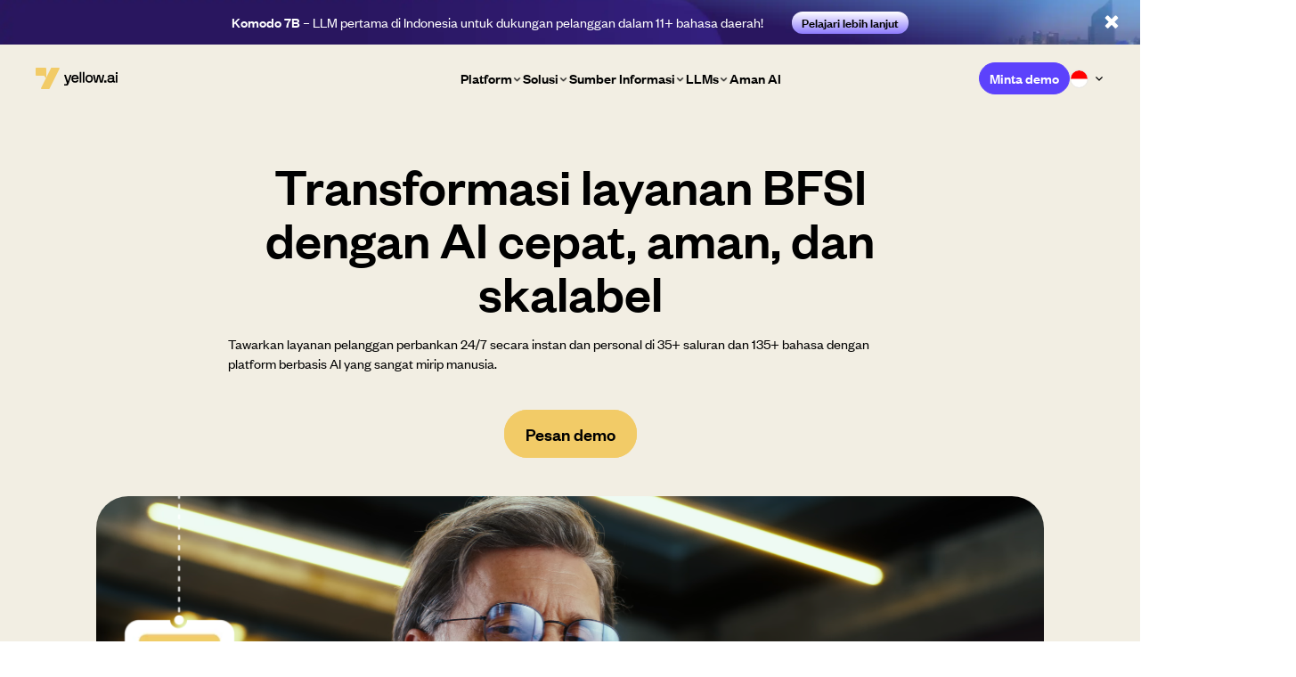

--- FILE ---
content_type: text/html; charset=UTF-8
request_url: https://yellow.ai/id/industries/bfsi/
body_size: 45207
content:
<!DOCTYPE html>
<html lang="id-ID">

<head>
	<meta charset="UTF-8" />
	<meta http-equiv="Cache-Control" content="no-store, no-cache, must-revalidate">
	<meta http-equiv="Pragma" content="no-cache">
	<meta http-equiv="Expires" content="0">
	<link rel="pingback" href="https://yellow.ai/xmlrpc.php" />
	<meta name="viewport" content="width=device-width, initial-scale=1.0, maximum-scale=5.0" />
	<link rel="shortcut icon" href="https://yellow.ai/wp-content/themes/yellow.ai/favicon/favicon.ico?v=4"
  type="image/x-icon">
<link rel="apple-touch-icon" sizes="57x57"
  href="https://yellow.ai/wp-content/themes/yellow.ai/favicon/apple-icon-57x57.png?v=4">
<link rel="apple-touch-icon" sizes="60x60"
  href="https://yellow.ai/wp-content/themes/yellow.ai/favicon/apple-icon-60x60.png?v=4">
<link rel="apple-touch-icon" sizes="72x72"
  href="https://yellow.ai/wp-content/themes/yellow.ai/favicon/apple-icon-72x72.png?v=4">
<link rel="apple-touch-icon" sizes="76x76"
  href="https://yellow.ai/wp-content/themes/yellow.ai/favicon/apple-icon-76x76.png?v=4">
<link rel="apple-touch-icon" sizes="114x114"
  href="https://yellow.ai/wp-content/themes/yellow.ai/favicon/apple-icon-114x114.png?v=4">
<link rel="apple-touch-icon" sizes="120x120"
  href="https://yellow.ai/wp-content/themes/yellow.ai/favicon/apple-icon-120x120.png?v=4">
<link rel="apple-touch-icon" sizes="144x144"
  href="https://yellow.ai/wp-content/themes/yellow.ai/favicon/apple-icon-144x144.png?v=4">
<link rel="apple-touch-icon" sizes="152x152"
  href="https://yellow.ai/wp-content/themes/yellow.ai/favicon/apple-icon-152x152.png?v=4">
<link rel="apple-touch-icon" sizes="180x180"
  href="https://yellow.ai/wp-content/themes/yellow.ai/favicon/apple-icon-180x180.png?v=4">
<link rel="icon" type="image/png" sizes="192x192"
  href="https://yellow.ai/wp-content/themes/yellow.ai/favicon/android-icon-192x192.png?v=4">
<link rel="icon" type="image/png" sizes="32x32"
  href="https://yellow.ai/wp-content/themes/yellow.ai/favicon/favicon-32x32.png?v=4">
<link rel="icon" type="image/png" sizes="96x96"
  href="https://yellow.ai/wp-content/themes/yellow.ai/favicon/favicon-96x96.png?v=4">
<link rel="icon" type="image/png" sizes="16x16"
  href="https://yellow.ai/wp-content/themes/yellow.ai/favicon/favicon-16x16.png?v=4">
<link rel="manifest" href="https://yellow.ai/wp-content/themes/yellow.ai/favicon/manifest.json">
<meta name="msapplication-TileColor" content="#ffffff">
<meta name="msapplication-TileImage"
  content="https://yellow.ai/wp-content/themes/yellow.ai/favicon/ms-icon-144x144.png?v=4">
<meta name="theme-color" content="#ffffff">	<link rel="preload" href="https://yellow.ai/wp-content/themes/yellow.ai/fonts/founders-grotesk-regular.woff2"
		as="font" type="font/woff2" crossorigin>
	<link rel="preload" href="https://yellow.ai/wp-content/themes/yellow.ai/fonts/founders-grotesk-medium.woff2" as="font"
		type="font/woff2" crossorigin>
	<link rel="stylesheet" id="yellow-fonts"
		href="https://yellow.ai/wp-content/themes/yellow.ai/fonts/stylesheet.css?v=1769257744"
		type="text/css" media="all" />
	<style id="font-faces">
		@font-face {
  font-family: "Founders Grotesk";
  src: url("https://yellow.ai/wp-content/themes/yellow.ai/fonts/founders-grotesk-medium.woff2") format("woff2");
  font-weight: 500;
  font-style: normal;
  font-display: swap;
}
@font-face {
  font-family: "Founders Grotesk";
  src: url("https://yellow.ai/wp-content/themes/yellow.ai/fonts/founders-grotesk-regular.woff2") format("woff2");
  font-weight: 400;
  font-style: normal;
  font-display: swap;
}
	</style>
					<meta name="robots" content="index, follow" />
					<!-- main critical css-->

	<!-- /opt/datadrive/yellow.ai/public/wp-content/themes/yellow.ai/inc/https://yellow.ai/wp-content/themes/yellow.ai/css/above-the-fold.min.css --><style>html,body,div,span,applet,object,iframe,h1,h2,h3,h4,h5,h6,p,blockquote,pre,a,abbr,acronym,address,big,cite,code,del,dfn,em,img,ins,kbd,q,s,samp,small,strike,strong,sub,sup,tt,var,b,u,i,center,dl,dt,dd,ol,ul,li,fieldset,form,label,legend,table,caption,tbody,tfoot,thead,tr,th,td,article,aside,canvas,details,embed,figure,figcaption,footer,header,hgroup,menu,nav,output,ruby,section,summary,time,mark,audio,video{margin:0;padding:0;border:0;font-size:100%;font:inherit;vertical-align:baseline}article,aside,details,figcaption,figure,footer,header,hgroup,menu,nav,section{display:block}ol,ul{list-style:none}blockquote,q{quotes:none}blockquote:before,blockquote:after,q:before,q:after{content:"";content:none}table{border-collapse:collapse;border-spacing:0}*{box-sizing:border-box}select,input,button,input[type=password],input[type=email],input[type=text],textarea{font-family:"Founders Grotesk",sans-serif}body{font-family:"Founders Grotesk",sans-serif}body.hellobar-classname{padding-top:2.6875rem}@media(max-width: 1023px){body.hellobar-classname{padding-top:4.375rem}}body a{text-decoration:none}body .fl{float:left}body .fr{float:right}body .group:after{content:"";display:table;clear:both}body.admin-bar .header-main{top:32px}.wrap{width:100%;margin:0 auto;padding:0 2.5rem;max-width:1360px}@media(max-width: 1023px){.wrap{padding:0 1rem}}.flex-row{display:-webkit-box;display:-webkit-flex;display:-ms-flexbox;display:flex;-webkit-flex-wrap:nowrap;-ms-flex-wrap:nowrap;flex-wrap:nowrap;-webkit-box-orient:horizontal;-webkit-box-direction:normal;-webkit-flex-direction:row;-ms-flex-direction:row;flex-direction:row;-webkit-box-align:start;-webkit-align-items:flex-start;-ms-flex-align:start;align-items:flex-start;-webkit-align-content:flex-start;-ms-flex-line-pack:start;align-content:flex-start;-webkit-box-pack:justify;-webkit-justify-content:space-between;-ms-flex-pack:justify;justify-content:space-between}.flex-row-wrap{display:-webkit-box;display:-webkit-flex;display:-ms-flexbox;display:flex;-webkit-flex-wrap:wrap;-ms-flex-wrap:wrap;flex-wrap:wrap;-webkit-box-orient:horizontal;-webkit-box-direction:normal;-webkit-flex-direction:row;-ms-flex-direction:row;flex-direction:row;-webkit-box-align:start;-webkit-align-items:flex-start;-ms-flex-align:start;align-items:flex-start;-webkit-align-content:flex-start;-ms-flex-line-pack:start;align-content:flex-start;-webkit-box-pack:justify;-webkit-justify-content:space-between;-ms-flex-pack:justify;justify-content:space-between}body .wp-block-columns{gap:1.25rem;margin-bottom:0}input[type=search]::-ms-clear{display:none;width:0;height:0}input[type=search]::-ms-reveal{display:none;width:0;height:0}input[type=search]::-webkit-search-decoration,input[type=search]::-webkit-search-cancel-button,input[type=search]::-webkit-search-results-button,input[type=search]::-webkit-search-results-decoration{display:none}.aca-a-b-ad-eaba-hv34fd{height:auto}.mobile-only{display:none}@media(max-width: 1023px){.mobile-only{display:block}}@media(max-width: 1023px){.hamburger{height:16px;display:-webkit-box;display:-webkit-flex;display:-ms-flexbox;display:flex;cursor:pointer;-webkit-box-orient:vertical;-webkit-box-direction:normal;-webkit-flex-direction:column;-ms-flex-direction:column;flex-direction:column;-webkit-box-pack:center;-webkit-justify-content:center;-ms-flex-pack:center;justify-content:center}.hamburger .line{width:24px;height:2px;margin:4px 0px;border-radius:3px;background-color:#181818}.hamburger:before{width:24px;height:2px;content:"";display:block;border-radius:3px;-webkit-transition:all 300ms;transition:all 300ms;background-color:#181818}.hamburger:after{width:24px;height:2px;content:"";display:block;border-radius:3px;-webkit-transition:all 300ms;transition:all 300ms;background-color:#181818}.hamburger.active .line{display:none}.hamburger.active:before{-webkit-transform-origin:top;-ms-transform-origin:top;transform-origin:top;-webkit-transform:rotate(45deg);-ms-transform:rotate(45deg);transform:rotate(45deg)}.hamburger.active:after{-webkit-transform-origin:top;-ms-transform-origin:top;transform-origin:top;-webkit-transform:rotate(135deg);-ms-transform:rotate(135deg);transform:rotate(135deg)}}.header-main .translate_wrapper-mobile{display:none}@media(max-width: 1023px){.header-main .translate_wrapper-mobile{display:block}}.header-main .translate_wrapper-mobile .current_lang{border-bottom:1px solid #9f9e9e}.header-main .translate_wrapper-mobile .current_lang .lang2{gap:6px;padding:16px;display:-webkit-box;display:-webkit-flex;display:-ms-flexbox;display:flex;-webkit-box-align:center;-webkit-align-items:center;-ms-flex-align:center;align-items:center;background:#fafafa;-webkit-box-pack:justify;-webkit-justify-content:space-between;-ms-flex-pack:justify;justify-content:space-between}.header-main .translate_wrapper-mobile .current_lang .lang2 .content{gap:6px;display:-webkit-box;display:-webkit-flex;display:-ms-flexbox;display:flex}.header-main .translate_wrapper-mobile .current_lang .lang2 img{width:20px;height:20px;display:block;object-fit:contain}.header-main .translate_wrapper-mobile .current_lang .lang2 span{font-size:14px;color:#181818;font-weight:500;line-height:17px;letter-spacing:-0.01em;font-family:"Founders Grotesk",sans-serif;-webkit-font-feature-settings:"pnum" on,"lnum" on;font-feature-settings:"pnum" on,"lnum" on}.header-main .translate_wrapper-mobile .current_lang .lang2 span img{width:20px;height:20px;display:block;object-fit:contain}.header-main .translate_wrapper-mobile .more-lang-block{display:none}.header-main .translate_wrapper-mobile .more_lang{opacity:1;display:-webkit-box;display:-webkit-flex;display:-ms-flexbox;display:flex;padding:0 16px;-webkit-box-orient:vertical;-webkit-box-direction:normal;-webkit-flex-direction:column;-ms-flex-direction:column;flex-direction:column;background-color:#fff}.header-main .translate_wrapper-mobile .more_lang .lang{gap:5px;width:100%;display:-webkit-box;display:-webkit-flex;display:-ms-flexbox;display:flex;min-width:135px;padding-top:15px;-webkit-box-align:center;-webkit-align-items:center;-ms-flex-align:center;align-items:center;padding-bottom:15px}.header-main .translate_wrapper-mobile .more_lang .lang img{width:20px;height:20px;display:block;object-fit:contain}.header-main .translate_wrapper-mobile .more_lang .lang span{font-size:14px;font-weight:500;color:#181818;line-height:17px;letter-spacing:-0.01em;font-family:"Founders Grotesk",sans-serif;-webkit-font-feature-settings:"pnum" on,"lnum" on;font-feature-settings:"pnum" on,"lnum" on}.header-main .translate_wrapper-mobile.active .current_lang .lang2 span img{-webkit-transform:rotate(180deg);-ms-transform:rotate(180deg);transform:rotate(180deg)}.main-footer .footer-top .right .footer-menu .wpml-ls-legacy-dropdown-click{width:6.875rem}@media(max-width: 1023px){.main-footer .footer-top .right .footer-menu .wpml-ls-legacy-dropdown-click{width:100%}}.main-footer .footer-top .right .footer-menu .wpml-ls-legacy-dropdown-click .wpml-ls-slot-shortcode_actions .wpml-ls-item-toggle{margin:0;border:none;color:#fff;padding:2px 0;background-color:transparent}.main-footer .footer-top .right .footer-menu .wpml-ls-legacy-dropdown-click .wpml-ls-slot-shortcode_actions .wpml-ls-item-toggle span{margin-left:0;line-height:120%;font-size:1rem;letter-spacing:-0.01em}.main-footer .footer-top .right .footer-menu .wpml-ls-legacy-dropdown-click .wpml-ls-slot-shortcode_actions .wpml-ls-item-toggle img{display:none}.main-footer .footer-top .right .footer-menu .wpml-ls-legacy-dropdown-click .wpml-ls-slot-shortcode_actions .wpml-ls-item-toggle::after{top:2px;right:0;border:none;width:.9375rem;height:.9375rem;background-size:contain;background-position:center;background-repeat:no-repeat;background-image:url("https://yellow.ai/wp-content/themes/yellow.ai/img/v2/violet-dropdown-arrow.svg")}.main-footer .footer-top .right .footer-menu .wpml-ls-legacy-dropdown-click .wpml-ls-slot-shortcode_actions:hover a{background-color:transparent}.main-footer .footer-top .right .footer-menu .wpml-ls-legacy-dropdown-click .wpml-ls-sub-menu{border:none;top:-0.75rem;left:-1.25rem;min-width:9.375rem;background-color:#fff;-webkit-transform:translate(0, -100%);-ms-transform:translate(0, -100%);transform:translate(0, -100%);-webkit-filter:drop-shadow(0px 35px 95px rgba(0, 0, 0, 0.1));filter:drop-shadow(0px 35px 95px rgba(0, 0, 0, 0.1))}@media(max-width: 1023px){.main-footer .footer-top .right .footer-menu .wpml-ls-legacy-dropdown-click .wpml-ls-sub-menu{left:0}}.main-footer .footer-top .right .footer-menu .wpml-ls-legacy-dropdown-click .wpml-ls-sub-menu a{margin:0;border:none;color:#000;padding:.5rem 1rem;background-color:transparent}.main-footer .footer-top .right .footer-menu .wpml-ls-legacy-dropdown-click .wpml-ls-sub-menu a span{color:#000}.main-footer .minimal-footer .wpml-ls-legacy-dropdown-click{width:3.125rem}@media(max-width: 1023px){.main-footer .minimal-footer .wpml-ls-legacy-dropdown-click{width:100%}}.main-footer .minimal-footer .wpml-ls-legacy-dropdown-click .wpml-ls-slot-shortcode_actions .wpml-ls-item-toggle{margin:0;border:none;color:#fff;padding:2px 0;background-color:transparent}.main-footer .minimal-footer .wpml-ls-legacy-dropdown-click .wpml-ls-slot-shortcode_actions .wpml-ls-item-toggle span{margin-left:0;line-height:120%;font-size:1rem;letter-spacing:-0.01em}.main-footer .minimal-footer .wpml-ls-legacy-dropdown-click .wpml-ls-slot-shortcode_actions .wpml-ls-item-toggle img{display:none}.main-footer .minimal-footer .wpml-ls-legacy-dropdown-click .wpml-ls-slot-shortcode_actions .wpml-ls-item-toggle::after{right:0;border:none;top:.375rem;width:.9375rem;height:.9375rem;background-size:contain;background-position:center;background-repeat:no-repeat;background-image:url("https://yellow.ai/wp-content/themes/yellow.ai/img/v2/violet-dropdown-arrow.svg")}.main-footer .minimal-footer .wpml-ls-legacy-dropdown-click .wpml-ls-slot-shortcode_actions:hover a{background-color:transparent}.main-footer .minimal-footer .wpml-ls-legacy-dropdown-click .wpml-ls-sub-menu{border:none;top:-0.75rem;left:-1.25rem;min-width:9.375rem;background-color:#fff;-webkit-transform:translate(0, -100%);-ms-transform:translate(0, -100%);transform:translate(0, -100%);-webkit-filter:drop-shadow(0px 35px 95px rgba(0, 0, 0, 0.1));filter:drop-shadow(0px 35px 95px rgba(0, 0, 0, 0.1))}@media(max-width: 1023px){.main-footer .minimal-footer .wpml-ls-legacy-dropdown-click .wpml-ls-sub-menu{left:0}}.main-footer .minimal-footer .wpml-ls-legacy-dropdown-click .wpml-ls-sub-menu a{margin:0;border:none;color:#000;padding:.5rem 1rem;background-color:transparent}.main-footer .minimal-footer .wpml-ls-legacy-dropdown-click .wpml-ls-sub-menu a span{color:#000}.header-main .button-div{-webkit-box-align:center;-webkit-align-items:center;-ms-flex-align:center;align-items:center}.header-main .dd-sec-language .dd-sec-inner-wrap{position:relative}.header-main .dd-sec-language .dd-sec-inner-wrap .dd-header .current-div{cursor:pointer;position:relative;padding-right:1.125rem}.header-main .dd-sec-language .dd-sec-inner-wrap .dd-header .current-div::before{top:50%;right:0;content:"";width:.75rem;height:.75rem;position:absolute;background-size:contain;background-position:center;-webkit-transform:translate(0, -50%);-ms-transform:translate(0, -50%);transform:translate(0, -50%);background-repeat:no-repeat;background-image:url("https://yellow.ai/wp-content/themes/yellow.ai/img/v2/language-arrow.svg")}.header-main .dd-sec-language .dd-sec-inner-wrap .dd-header .current-div img{display:block;width:1.3125rem;height:1.3125rem;border-radius:50%;border:1px solid #e6e6e6}.header-main .dd-sec-language .dd-sec-inner-wrap .dd-body{right:0;display:none;top:2.75rem;width:9.9375rem;position:absolute;background:#fff;border-radius:1.25rem;padding:1.25rem 1.25rem .25rem 1.25rem;box-shadow:0px 0px 2px 0px rgba(0,0,0,.1),0px 6px 26px 0px rgba(0,0,0,.08)}.header-main .dd-sec-language .dd-sec-inner-wrap .dd-body a{display:-webkit-box;display:-webkit-flex;display:-ms-flexbox;display:flex;gap:.625rem;-webkit-box-align:center;-webkit-align-items:center;-ms-flex-align:center;align-items:center;margin-bottom:1.375rem}.header-main .dd-sec-language .dd-sec-inner-wrap .dd-body a img{display:block;width:1.3125rem;height:1.3125rem;border-radius:50%;border:1px solid #e6e6e6}.header-main .dd-sec-language .dd-sec-inner-wrap .dd-body a p{color:#000;font-weight:400;font-size:1rem;line-height:1.375rem}.header-main .dd-sec-language-mobile .dd-header-mobile{color:#000;display:-webkit-box;display:-webkit-flex;display:-ms-flexbox;display:flex;cursor:pointer;font-weight:500;line-height:140%;padding:1rem;-webkit-box-align:center;-webkit-align-items:center;-ms-flex-align:center;align-items:center;font-size:1rem;-webkit-box-pack:justify;-webkit-justify-content:space-between;-ms-flex-pack:justify;justify-content:space-between;border-bottom:1px solid #000}.header-main .dd-sec-language-mobile .dd-header-mobile::after{content:"";color:#000;width:1.25rem;height:1.25rem;-webkit-transition:all 400ms;transition:all 400ms;background:url("https://yellow.ai/wp-content/themes/yellow.ai/img/caret.svg") no-repeat;background-size:1.25rem}.header-main .dd-sec-language-mobile .dd-header-mobile .current-div{display:-webkit-box;display:-webkit-flex;display:-ms-flexbox;display:flex;-webkit-box-align:center;-webkit-align-items:center;-ms-flex-align:center;align-items:center}.header-main .dd-sec-language-mobile .dd-header-mobile .current-div img{display:block;width:1.25rem;height:1.25rem;margin-right:.375rem}.header-main .dd-sec-language-mobile .dd-header-mobile.active::after{-webkit-transform:rotate(-180deg);-ms-transform:rotate(-180deg);transform:rotate(-180deg)}.header-main .dd-sec-language-mobile .dd-header-mobile:hover{color:#5c42fc}.header-main .dd-sec-language-mobile .dd-body{display:none}.header-main .dd-sec-language-mobile .dd-body a{color:#000;display:-webkit-box;display:-webkit-flex;display:-ms-flexbox;display:flex;font-weight:500;padding:1rem;-webkit-box-align:center;-webkit-align-items:center;-ms-flex-align:center;align-items:center;font-size:.875rem;line-height:1.375rem;border-bottom:1px solid rgba(0,0,0,.5)}.header-main .dd-sec-language-mobile .dd-body a:last-child{border-bottom:1px solid #000}.header-main .dd-sec-language-mobile .dd-body a img{display:block;width:1.25rem;height:1.25rem;margin-right:.375rem}body.rtl .header-main .dd-sec-language .dd-sec-inner-wrap .dd-header .current-div{padding-left:1.125rem}body.rtl .header-main .dd-sec-language .dd-sec-inner-wrap .dd-header .current-div::before{left:0;right:auto}body.rtl .header-main .dd-sec-language .dd-sec-inner-wrap .dd-body{left:0;right:auto}body.rtl .header-main .dd-sec-language-mobile .dd-header-mobile{color:#000;display:-webkit-box;display:-webkit-flex;display:-ms-flexbox;display:flex;cursor:pointer;font-weight:500;line-height:140%;padding:1rem;-webkit-box-align:center;-webkit-align-items:center;-ms-flex-align:center;align-items:center;font-size:1rem;-webkit-box-pack:justify;-webkit-justify-content:space-between;-ms-flex-pack:justify;justify-content:space-between;border-bottom:1px solid #000}body.rtl .header-main .dd-sec-language-mobile .dd-header-mobile::after{content:"";color:#000;width:1.25rem;height:1.25rem;-webkit-transition:all 400ms;transition:all 400ms;background:url("https://yellow.ai/wp-content/themes/yellow.ai/img/caret.svg") no-repeat;background-size:1.25rem}body.rtl .header-main .dd-sec-language-mobile .dd-header-mobile .current-div{display:-webkit-box;display:-webkit-flex;display:-ms-flexbox;display:flex;-webkit-box-align:center;-webkit-align-items:center;-ms-flex-align:center;align-items:center}body.rtl .header-main .dd-sec-language-mobile .dd-header-mobile .current-div img{display:block;width:1.25rem;height:1.25rem;margin-right:.375rem}body.rtl .header-main .dd-sec-language-mobile .dd-header-mobile.active::after{-webkit-transform:rotate(-180deg);-ms-transform:rotate(-180deg);transform:rotate(-180deg)}body.rtl .header-main .dd-sec-language-mobile .dd-header-mobile:hover{color:#5c42fc}body.rtl .header-main .dd-sec-language-mobile .dd-body{display:none}body.rtl .header-main .dd-sec-language-mobile .dd-body a{color:#000;display:-webkit-box;display:-webkit-flex;display:-ms-flexbox;display:flex;font-weight:500;padding:1rem;-webkit-box-align:center;-webkit-align-items:center;-ms-flex-align:center;align-items:center;font-size:.875rem;line-height:1.375rem;border-bottom:1px solid rgba(0,0,0,.5)}body.rtl .header-main .dd-sec-language-mobile .dd-body a:last-child{border-bottom:1px solid #000}body.rtl .header-main .dd-sec-language-mobile .dd-body a img{display:block;width:1.25rem;height:1.25rem;margin-right:.375rem}body.rtl .header-main .dd-sec-language-mobile .dd-body a img{margin-right:0;margin-left:.375rem}body.white-header .header-main .dd-sec-language .dd-sec-inner-wrap .dd-header .current-div::before{background-image:url("https://yellow.ai/wp-content/themes/yellow.ai/img/v2/language-arrow-white.svg")}body.white-header .header-main.scroll .dd-sec-language .dd-sec-inner-wrap .dd-header .current-div::before{background-image:url("https://yellow.ai/wp-content/themes/yellow.ai/img/v2/language-arrow.svg")}.top-header-slider .single-header-slider{width:100%;display:none}.top-header-slider .single-header-slider:first-child{display:block}.top-header-slider .single-header-slider .top-header{width:100%;height:auto;display:-webkit-box;display:-webkit-flex;display:-ms-flexbox;display:flex;color:#fff;position:relative;-webkit-box-align:center;-webkit-align-items:center;-ms-flex-align:center;align-items:center;min-height:3.125rem;padding:.5625rem 0px;-webkit-box-orient:vertical;-webkit-box-direction:normal;-webkit-flex-direction:column;-ms-flex-direction:column;flex-direction:column;background-size:cover;-webkit-box-pack:center;-webkit-justify-content:center;-ms-flex-pack:center;justify-content:center;background-position:center;background-color:#181818;background-repeat:no-repeat;background-image:url("https://yellow.ai/wp-content/themes/yellow.ai/img/hello-bar-envision-bi-bg.svg")}.top-header-slider .single-header-slider .top-header .top-content{display:-webkit-box;display:-webkit-flex;display:-ms-flexbox;display:flex;margin:0 auto;-webkit-box-align:center;-webkit-align-items:center;-ms-flex-align:center;align-items:center;padding:0px 2.5rem}@media(max-width: 1023px){.top-header-slider .single-header-slider .top-header .top-content{gap:.5rem;padding:0 1rem;-webkit-box-orient:vertical;-webkit-box-direction:normal;-webkit-flex-direction:column;-ms-flex-direction:column;flex-direction:column}}.top-header-slider .single-header-slider .top-header .top-content .mobile-wrap{display:-webkit-box;display:-webkit-flex;display:-ms-flexbox;display:flex;-webkit-box-align:center;-webkit-align-items:center;-ms-flex-align:center;align-items:center}@media only screen and (max-width: 720px){.top-header-slider .single-header-slider .top-header .top-content .mobile-wrap{display:-webkit-box;display:-webkit-flex;display:-ms-flexbox;display:flex;-webkit-box-orient:vertical;-webkit-box-direction:normal;-webkit-flex-direction:column;-ms-flex-direction:column;flex-direction:column}}.top-header-slider .single-header-slider .top-header .top-content>p{color:#fff;font-weight:400;font-size:1rem;line-height:1.5rem}.top-header-slider .single-header-slider .top-header .top-content>p a{display:none}.top-header-slider .single-header-slider .top-header .top-content>p b,.top-header-slider .single-header-slider .top-header .top-content>p strong{font-weight:500;position:relative}.top-header-slider .single-header-slider .top-header .top-content>p del{font-size:.875rem;vertical-align:super;text-decoration:none}@media(max-width: 1023px){.top-header-slider .single-header-slider .top-header .top-content>p{font-weight:400;font-size:1rem}.top-header-slider .single-header-slider .top-header .top-content>p a{color:#fff;display:inline;font-weight:500;text-decoration:underline}.top-header-slider .single-header-slider .top-header .top-content>p del{font-size:.75rem}}.top-header-slider .single-header-slider .top-header .top-content .button-div{margin-left:2rem}.top-header-slider .single-header-slider .top-header .top-content .button-div .button{border:none;font-size:.875rem;padding-top:.25rem;line-height:1rem;padding-bottom:.3125rem;background:-webkit-linear-gradient(bottom, #5c42fc -42.65%, #fff 100%);background:linear-gradient(0deg, #5c42fc -42.65%, #fff 100%)}.top-header-slider .single-header-slider .top-header .top-content .button-div .button.white{color:#29165e;background:#fff;border:1px solid #29165e}.top-header-slider .single-header-slider .top-header .top-content .button-div .button.white:hover{color:#fff;background:#29165e}.top-header-slider .single-header-slider .top-header .top-content .countdown{display:-webkit-box;display:-webkit-flex;display:-ms-flexbox;display:flex;padding:.1875rem 0px;margin-left:2rem;border-radius:.25rem;border:1px solid #fff}@media only screen and (max-width: 1150px){.top-header-slider .single-header-slider .top-header .top-content .countdown{margin-left:1rem}}@media(max-width: 1023px){.top-header-slider .single-header-slider .top-header .top-content .countdown{display:none}}@media only screen and (max-width: 720px){.top-header-slider .single-header-slider .top-header .top-content .countdown{margin-left:0px;margin-bottom:1rem}}.top-header-slider .single-header-slider .top-header .top-content .countdown .date{width:2rem}.top-header-slider .single-header-slider .top-header .top-content .countdown .seperator{width:1px;height:1.5rem;margin:0px .375rem;background-color:#c9cdd4}.top-header-slider .single-header-slider .top-header .top-content .countdown .date .ticker-countdown-value{display:block;font-weight:600;font-style:normal;text-align:center;font-size:.875rem;line-height:.875rem}.top-header-slider .single-header-slider .top-header .top-content .countdown .date .ticker-countdown-label{display:block;color:#fff;font-weight:400;text-align:center;font-size:.5625rem;line-height:.625rem}.top-header-slider .single-header-slider .top-header .top-content .close{top:50%;width:1.25rem;right:1.25rem;height:1.25rem;cursor:pointer;position:absolute;-webkit-transform:translate(0, -50%);-ms-transform:translate(0, -50%);transform:translate(0, -50%)}.top-header-slider .single-header-slider .top-header .top-content .close svg{width:1rem;height:1rem}@media(max-width: 1023px){.top-header-slider .single-header-slider .top-header .top-content .close{right:.25rem}}.top-header-slider .single-header-slider .top-header.dark{color:#000;background-color:#fff}.top-header-slider .single-header-slider .top-header.dark .top-content>p{color:#000}.top-header-slider .single-header-slider .top-header.dark .top-content>p b,.top-header-slider .single-header-slider .top-header.dark .top-content>p strong{color:#5c42fc;position:relative}.top-header-slider .single-header-slider .top-header.dark .top-content .countdown{border:1px solid #000}.top-header-slider .single-header-slider .top-header.dark .top-content .countdown .seperator{background-color:#c9cdd4}.top-header-slider .single-header-slider .top-header.dark .top-content .countdown .date .ticker-countdown-label{color:#000}.top-header-slider .single-header-slider .top-header.dark .top-content .button-div .button{color:#fff;background:#29165e;border:1px solid #29165e}.top-header-slider .single-header-slider .top-header.dark .top-content .button-div .button:hover{color:#29165e;background-color:#f2cb67;border:1px solid #29165e}.top-header-slider .single-header-slider.voicex .top-header .top-content>p{font-weight:400}.top-header-slider .single-header-slider.voicex .top-header .top-content>p strong{color:#fff;font-weight:600;position:relative}@media(max-width: 1023px){.top-header-slider .single-header-slider.voicex .top-header .top-content>p strong{display:none}}.top-header-slider .single-header-slider.voicex .top-header .top-content .voicex{position:relative;display:inline-block;margin-left:.5rem;margin-right:.125rem}.top-header-slider .single-header-slider.voicex .top-header .top-content .voicex::before{top:-1px;left:-1px;content:"";position:absolute;width:calc(100% + 2px);border-radius:.375rem;background:-webkit-linear-gradient(bottom, rgba(242, 203, 103, 0.2) 0%, rgba(242, 203, 103, 0.2) 100%),-webkit-linear-gradient(230deg, rgba(94, 52, 213, 0.4) 4.04%, rgba(252, 252, 255, 0.4) 88.07%, rgba(242, 203, 103, 0.4) 120.6%),#f2cb67;background:linear-gradient(0deg, rgba(242, 203, 103, 0.2) 0%, rgba(242, 203, 103, 0.2) 100%),linear-gradient(220deg, rgba(94, 52, 213, 0.4) 4.04%, rgba(252, 252, 255, 0.4) 88.07%, rgba(242, 203, 103, 0.4) 120.6%),#f2cb67;height:calc(100% + 2px)}.top-header-slider .single-header-slider.voicex .top-header .top-content .voicex::after{top:-1px;left:-1px;content:"";position:absolute;width:calc(100% + 2px);border-radius:.375rem;background:-webkit-linear-gradient(top, rgba(251, 241, 215, 0), #fbf1d7);background:linear-gradient(180deg, rgba(251, 241, 215, 0), #fbf1d7);height:calc(100% + 2px)}.top-header-slider .single-header-slider.voicex .top-header .top-content .voicex span{z-index:1;font-weight:700;position:relative;color:#5c42fc;border-radius:.4375rem;padding:.1875rem .4375rem;background:-webkit-linear-gradient(bottom, rgba(242, 203, 103, 0.2) 0%, rgba(242, 203, 103, 0.2) 100%),-webkit-linear-gradient(230deg, rgba(94, 52, 213, 0.4) 4.04%, rgba(252, 252, 255, 0.4) 88.07%, rgba(242, 203, 103, 0.4) 120.6%),#f2cb67;background:linear-gradient(0deg, rgba(242, 203, 103, 0.2) 0%, rgba(242, 203, 103, 0.2) 100%),linear-gradient(220deg, rgba(94, 52, 213, 0.4) 4.04%, rgba(252, 252, 255, 0.4) 88.07%, rgba(242, 203, 103, 0.4) 120.6%),#f2cb67;box-shadow:0px 2.372px 2.372px 0px rgba(0,0,0,.06)}@media(max-width: 1023px){.top-header-slider .single-header-slider.voicex .top-header .top-content .voicex{margin-left:0}}.top-header-slider .single-header-slider.voicex .top-header .top-content .button-div{margin-left:1.875rem}@media(max-width: 1023px){.top-header-slider .single-header-slider.voicex .top-header .top-content .button-div{display:none}}.top-header-slider .single-header-slider.voicex .top-header .top-content .button-div .button{color:#29165e;background:#fff;border:1px solid #fff}.top-header-slider .single-header-slider.voicex .top-header .top-content .button-div .button:hover{color:#fff;border:1px solid #29165e;background-color:#29165e}@media(max-width: 1023px){.top-header-slider.active{display:none}}.menu-overlay{top:0px;left:0px;right:0px;width:100%;z-index:98;bottom:0px;height:100%;display:none;position:fixed;background:rgba(24,24,24,.7)}.header-main{top:0;left:0;width:100%;z-index:100;position:fixed;-webkit-transition:all 400ms;transition:all 400ms}.header-main .header-main-wrap{position:relative;padding:1.25rem 0}@media(max-width: 1023px){.header-main .header-main-wrap{height:4.375rem}}.header-main.white-header .logo-div .logo img.dark-logo{display:none}.header-main.white-header .logo-div .logo img.light-logo{display:block}.header-main.white-header .menu-section .menu-single-link p,.header-main.white-header .menu-section .menu-single p{color:#fff}.header-main.white-header .menu-section .menu-single-link img.dark-arrow,.header-main.white-header .menu-section .menu-single img.dark-arrow{display:none}.header-main.white-header .menu-section .menu-single-link img.light-arrow,.header-main.white-header .menu-section .menu-single img.light-arrow{display:block}.header-main.white-header .button-div .button.violet{color:#29165e;background-color:#fff}.header-main.white-header .button-div .nobutton{color:#fff}.header-main.white-header .partner-image-block .partner-image-a{display:none}.header-main.white-header .partner-image-block .partner-image-a-dark{display:block}.header-main.white-header.scroll .logo-div .logo img.dark-logo{display:block}.header-main.white-header.scroll .logo-div .logo img.light-logo{display:none}.header-main.white-scroll .header-main-wrap{background-color:#fff}.header-main.scroll{background-color:#fff}.header-main.header-main-page-menu .button-div{-webkit-flex-shrink:0;-ms-flex-negative:0;flex-shrink:0}.header-main.header-main-page-menu .page-menu-section{width:100%;display:-webkit-box;display:-webkit-flex;display:-ms-flexbox;display:flex;gap:2rem;padding-right:6.25rem;-webkit-box-pack:end;-webkit-justify-content:flex-end;-ms-flex-pack:end;justify-content:flex-end}@media(max-width: 1023px){.header-main.header-main-page-menu .page-menu-section{display:none}}.header-main.header-main-page-menu .page-menu-section a{color:#000;font-weight:500;font-size:1rem;-webkit-transition:all 400ms;transition:all 400ms;line-height:1.375rem}.header-main.header-main-page-menu .page-menu-section a.active,.header-main.header-main-page-menu .page-menu-section a:hover{color:#5c42fc}@media(max-width: 1023px){.header-main{background-color:#fff}}.header-main .wrap{display:-webkit-box;display:-webkit-flex;display:-ms-flexbox;display:flex;gap:1.25rem;-webkit-box-align:center;-webkit-align-items:center;-ms-flex-align:center;align-items:center;-webkit-box-pack:justify;-webkit-justify-content:space-between;-ms-flex-pack:justify;justify-content:space-between}.header-main .logo-div{width:100%;display:-webkit-box;display:-webkit-flex;display:-ms-flexbox;display:flex;max-width:15.875rem}@media(max-width: 1200px){.header-main .logo-div{width:auto;max-width:100%}}.header-main .logo-div .logo{display:block}.header-main .logo-div .logo img{width:auto;display:block;height:1.5rem}@media(max-width: 1023px){.header-main .logo-div .logo img{height:1.25rem}}.header-main .logo-div .logo img.dark-logo{display:block}.header-main .logo-div .logo img.light-logo{display:none}.header-main .logo-div .logo img.black-logo{display:none}.header-main .menu-section{display:-webkit-box;display:-webkit-flex;display:-ms-flexbox;display:flex;gap:2rem;-webkit-box-align:center;-webkit-align-items:center;-ms-flex-align:center;align-items:center}@media(max-width: 1023px){.header-main .menu-section{left:0;width:100%;display:none;top:4rem;overflow:auto;position:absolute;background-color:#fff;border-top:1px solid #000;max-height:calc(100vh - 64px)}}.header-main .menu-section .menu-single-link,.header-main .menu-section .menu-single{gap:.25rem;display:-webkit-box;display:-webkit-flex;display:-ms-flexbox;display:flex;cursor:pointer;-webkit-box-align:center;-webkit-align-items:center;-ms-flex-align:center;align-items:center}.header-main .menu-section .menu-single-link p,.header-main .menu-section .menu-single p{color:#000;font-weight:500;line-height:140%;font-size:1rem}.header-main .menu-section .menu-single-link img,.header-main .menu-section .menu-single img{display:block;width:.75rem;height:.75rem;object-fit:contain}.header-main .menu-section .menu-single-link img.dark-arrow,.header-main .menu-section .menu-single img.dark-arrow{display:block}.header-main .menu-section .menu-single-link img.light-arrow,.header-main .menu-section .menu-single img.light-arrow{display:none}.header-main .menu-section .menu-single-link.active p,.header-main .menu-section .menu-single-link:hover p,.header-main .menu-section .menu-single.active p,.header-main .menu-section .menu-single:hover p{color:#5c42fc}@media(max-width: 1023px){.header-main .menu-section .menu-single-link,.header-main .menu-section .menu-single{color:#000;margin-bottom:0;padding:1rem;-webkit-box-pack:justify;-webkit-justify-content:space-between;-ms-flex-pack:justify;justify-content:space-between;border-bottom:1px solid #000}.header-main .menu-section .menu-single-link img,.header-main .menu-section .menu-single img{width:1rem;height:1rem;-webkit-transition:all 400ms;transition:all 400ms}.header-main .menu-section .menu-single-link img.dark-arrow,.header-main .menu-section .menu-single img.dark-arrow{display:block}.header-main .menu-section .menu-single-link.active img,.header-main .menu-section .menu-single.active img{-webkit-transform:rotate(180deg);-ms-transform:rotate(180deg);transform:rotate(180deg)}}.header-main .menu-section .menu-single-content{left:0;z-index:2;width:100%;display:none;top:4rem;position:absolute;-webkit-box-pack:center;-webkit-justify-content:center;-ms-flex-pack:center;justify-content:center}@media(max-width: 1023px){.header-main .menu-section .menu-single-content{position:static;border-bottom:1px solid #000}}.header-main .menu-section .menu-single-content .menu-single-content-flex{display:-webkit-box;display:-webkit-flex;display:-ms-flexbox;display:flex}.header-main .menu-section .menu-single-content .menu-single-content-flex .menu-single-content-wrap{width:auto;margin:0 auto;overflow:auto;max-width:100%;padding:3rem;border-radius:1.25rem;background-color:#fff;max-height:calc(100vh - 64px);box-shadow:0px .625rem .625rem rgba(0,0,0,.1)}@media(max-width: 1023px){.header-main .menu-section .menu-single-content .menu-single-content-flex .menu-single-content-wrap{width:100%;max-height:100%;box-shadow:none;border-radius:0;padding:1rem}}.header-main .menu-section .menu-single-content .menu-single-content-flex .menu-single-content-wrap .wp-block-columns{margin:0;gap:2.75rem}.header-main .menu-section .menu-single-content .menu-single-content-flex .menu-single-content-wrap .wp-block-columns.gap-36{gap:2.25rem}@media(max-width: 1023px){.header-main .menu-section .menu-single-content .menu-single-content-flex .menu-single-content-wrap .wp-block-columns.gap-36{gap:1.5rem}}.header-main .menu-section .menu-single-content .menu-single-content-flex .menu-single-content-wrap .wp-block-columns.gap-48{gap:3rem}@media(max-width: 1023px){.header-main .menu-section .menu-single-content .menu-single-content-flex .menu-single-content-wrap .wp-block-columns.gap-48{gap:1.5rem}}.header-main .menu-section .menu-single-content .menu-single-content-flex .menu-single-content-wrap .wp-block-columns.gap-80{gap:5rem}@media(max-width: 1023px){.header-main .menu-section .menu-single-content .menu-single-content-flex .menu-single-content-wrap .wp-block-columns.gap-80{gap:1.5rem}}@media(max-width: 1023px){.header-main .menu-section .menu-single-content .menu-single-content-flex .menu-single-content-wrap .wp-block-columns{gap:1.5rem}}.header-main .menu-section .menu-single-content .menu-single-content-flex .menu-single-content-wrap .wp-block-columns .wp-block-column{width:auto;-webkit-box-flex:0;-webkit-flex:0 0 auto;-ms-flex:0 0 auto;flex:0 0 auto;max-width:22.3125rem}.header-main .menu-section .menu-single-content .menu-single-content-flex .menu-single-content-wrap .wp-block-columns .wp-block-column.w182{max-width:11.375rem}.header-main .menu-section .menu-single-content .menu-single-content-flex .menu-single-content-wrap .wp-block-columns .wp-block-column.w372{max-width:23.25rem}.header-main .menu-section .menu-single-content .menu-single-content-flex .menu-single-content-wrap .wp-block-columns .wp-block-column.w372 .yellow-menu-item{max-width:21.0625rem}.header-main .menu-section .menu-single-content .menu-single-content-flex .menu-single-content-wrap .wp-block-columns .wp-block-column.w389{width:24.3125rem;max-width:24.3125rem}.header-main .menu-section .menu-single-content .menu-single-content-flex .menu-single-content-wrap .wp-block-columns .wp-block-column.w389 .yellow-menu-case-studies{max-width:24.3125rem}@media(max-width: 1023px){.header-main .menu-section .menu-single-content .menu-single-content-flex .menu-single-content-wrap .wp-block-columns .wp-block-column.w389{width:100%;max-width:100%}}.header-main .menu-section .menu-single-content .menu-single-content-flex .menu-single-content-wrap .wp-block-columns .wp-block-column.w732{max-width:45.75rem}@media(max-width: 1023px){.header-main .menu-section .menu-single-content .menu-single-content-flex .menu-single-content-wrap .wp-block-columns .wp-block-column.mobile-flex{display:-webkit-box;display:-webkit-flex;display:-ms-flexbox;display:flex;-webkit-box-align:center;-webkit-align-items:center;-ms-flex-align:center;align-items:center;-webkit-box-orient:vertical;-webkit-box-direction:normal;-webkit-flex-direction:column;-ms-flex-direction:column;flex-direction:column}}.header-main .menu-section .menu-single-content .menu-single-content-flex .menu-single-content-wrap .wp-block-columns .wp-block-column>*:last-child{margin-bottom:0}.header-main .menu-section .menu-single-content .menu-single-content-flex .menu-single-content-wrap .header-5{color:#000;font-weight:500;font-size:1.5rem;line-height:1.75rem;margin-bottom:1rem}.header-main .menu-section .menu-single-content .menu-single-content-flex .menu-single-content-wrap .header-5 a{margin-bottom:0;font-size:1.5rem;line-height:1.75rem}.header-main .menu-section .menu-single-content .menu-single-content-flex .menu-single-content-wrap .header-5.new{position:relative;display:inline-block}.header-main .menu-section .menu-single-content .menu-single-content-flex .menu-single-content-wrap .header-5.new::before{color:#000;content:"New";top:-0.625rem;font-weight:500;right:-1.5rem;position:absolute;text-align:center;padding:0 .375rem;font-size:.625rem;line-height:1.0625rem;border-radius:1.0625rem;background-color:#f2cb67}@media(max-width: 1023px){.header-main .menu-section .menu-single-content .menu-single-content-flex .menu-single-content-wrap .header-5{text-align:center;font-size:1.125rem;line-height:1.5rem}}.header-main .menu-section .menu-single-content .menu-single-content-flex .menu-single-content-wrap p a{color:#000;display:block;font-weight:500;font-size:1.125rem;line-height:1.75rem;margin-bottom:.75rem}.header-main .menu-section .menu-single-content .menu-single-content-flex .menu-single-content-wrap p a:hover{color:#5c42fc}.header-main .menu-section .menu-single-content .menu-single-content-flex .menu-single-content-wrap p.learn-more a{gap:.5rem;display:-webkit-box;display:-webkit-flex;display:-ms-flexbox;display:flex;position:relative;color:#5c42fc;-webkit-box-align:center;-webkit-align-items:center;-ms-flex-align:center;align-items:center;font-size:1rem;line-height:1rem}.header-main .menu-section .menu-single-content .menu-single-content-flex .menu-single-content-wrap p.learn-more a::after{content:"";width:.75rem;height:.5rem;margin-top:.125rem;background-size:contain;background-position:center;background-repeat:no-repeat;background-image:url("https://yellow.ai/wp-content/themes/yellow.ai/img/lightviolet-arrow.svg")}.header-main .menu-section .menu-single-content .menu-single-content-flex .menu-single-content-wrap p:last-child a{margin-bottom:0}.header-main .menu-section .mobile-form{display:none}@media(max-width: 1023px){.header-main .menu-section .mobile-form{display:block;background:#000}}.header-main .menu-section .mobile-form form{padding:.4375rem 1rem;position:relative}.header-main .menu-section .mobile-form form .drop-down-search{width:100%;border:none;outline:none;color:#000;font-weight:400;line-height:125%;background:#fff;font-size:.875rem;border-radius:2rem;padding:.4375rem .875rem}.header-main .menu-section .mobile-form form .drop-down-search-btn{border:none;top:.9375rem;right:2.125rem;position:absolute;background:transparent}.header-main .menu-section .mobile-form form .drop-down-search-btn img{display:block;width:1rem;height:1rem;object-fit:contain}@media(max-width: 410px){.header-main .button-div{gap:.5rem;-webkit-box-align:center;-webkit-align-items:center;-ms-flex-align:center;align-items:center;-webkit-box-pack:center;-webkit-justify-content:center;-ms-flex-pack:center;justify-content:center}.header-main .button-div .button{font-size:.75rem;line-height:1rem;padding:.375rem .75rem}.header-main .button-div .nobutton{font-size:.75rem;line-height:1rem}}.header-main.header-main-partner .partner-image-block .partner-image-a,.header-main.header-main-partner .partner-image-block .partner-image-a-dark{display:block}.header-main.header-main-partner .partner-image-block .partner-image-a img,.header-main.header-main-partner .partner-image-block .partner-image-a-dark img{width:auto;height:auto;display:block;max-width:100%;max-height:54px;object-fit:contain}@media(max-width: 1023px){.header-main.header-main-partner .partner-image-block .partner-image-a img,.header-main.header-main-partner .partner-image-block .partner-image-a-dark img{height:45px}}.header-main.header-main-partner .partner-image-block .partner-image-a-dark{display:none}@media(max-width: 1023px){.header-main.header-main-campaign .header-main-wrap{padding:1.25rem}}.header-main.header-newlog-partner .partner-image-block .partner-image-a{display:block}.header-main.header-newlog-partner .partner-image-block .partner-image-a img{width:auto;height:auto;display:block;max-width:100%;object-fit:contain}.header-main.header-newlog-partner .partner-image-block .partner-image-a img.light{display:none}body.white-header .header-main .logo-div .logo img.dark-logo{display:none}body.white-header .header-main .logo-div .logo img.light-logo{display:block}@media(max-width: 1023px){body.white-header .header-main .logo-div .logo img.dark-logo{display:block}body.white-header .header-main .logo-div .logo img.light-logo{display:none}}body.white-header .header-main .menu-section .menu-single-link p,body.white-header .header-main .menu-section .menu-single p{color:#fff}@media(max-width: 1023px){body.white-header .header-main .menu-section .menu-single-link p,body.white-header .header-main .menu-section .menu-single p{color:#000}}body.white-header .header-main .menu-section .menu-single-link img.dark-arrow,body.white-header .header-main .menu-section .menu-single img.dark-arrow{display:none}body.white-header .header-main .menu-section .menu-single-link img.light-arrow,body.white-header .header-main .menu-section .menu-single img.light-arrow{display:block}@media(max-width: 1023px){body.white-header .header-main .menu-section .menu-single-link img.dark-arrow,body.white-header .header-main .menu-section .menu-single img.dark-arrow{display:block}body.white-header .header-main .menu-section .menu-single-link img.light-arrow,body.white-header .header-main .menu-section .menu-single img.light-arrow{display:none}}body.white-header .header-main .button-div .button.lightviolet{color:#000;background-color:#f2cb67;border:1px solid #f2cb67}body.white-header .header-main .button-div .button.lightviolet:hover{color:#f2cb67;background-color:transparent}body.white-header .header-main .button-div .button.violet{color:#29165e;background-color:#fff}@media(max-width: 1023px){body.white-header .header-main .button-div .button.violet{color:#fff;background-color:#29165e}}body.white-header .header-main .button-div .nobutton{color:#fff}@media(max-width: 1023px){body.white-header .header-main .button-div .nobutton{color:#000}}body.white-header .header-main .partner-image-block .partner-image-a{display:none}body.white-header .header-main .partner-image-block .partner-image-a-dark{display:block}body.white-header .header-main.scroll .logo-div .logo img.dark-logo{display:block}body.white-header .header-main.scroll .logo-div .logo img.light-logo{display:none}body.white-header .header-main.scroll .menu-section .menu-single-link p,body.white-header .header-main.scroll .menu-section .menu-single p{color:#000}body.white-header .header-main.scroll .menu-section .menu-single-link img.dark-arrow,body.white-header .header-main.scroll .menu-section .menu-single img.dark-arrow{display:block}body.white-header .header-main.scroll .menu-section .menu-single-link img.light-arrow,body.white-header .header-main.scroll .menu-section .menu-single img.light-arrow{display:none}body.white-header .header-main.scroll .button-div .button.lightviolet{color:#fff;background-color:#5c42fc;border:1px solid #5c42fc}body.white-header .header-main.scroll .button-div .button.lightviolet:hover{color:#5c42fc;background-color:transparent}body.white-header .header-main.scroll .button-div .button.violet{color:#fff;background-color:#29165e}body.white-header .header-main.scroll .button-div .nobutton{color:#000}body.white-header .header-main.scroll .partner-image-block .partner-image-a{display:block}body.white-header .header-main.scroll .partner-image-block .partner-image-a-dark{display:none}body.white-header .header-main.scroll.header-newlog-partner .partner-image-block .partner-image-a img.dark{display:none}body.white-header .header-main.scroll.header-newlog-partner .partner-image-block .partner-image-a img.light{display:block}body.white-header .new-header-main .header-container{background-color:rgba(255,255,255,.8);border:1px solid rgba(255,255,255,.8)}body.white-header .new-header-main .header-container .logo-div .desktop-logo-wrap .desktop-logo{opacity:0}body.white-header .new-header-main .header-container .logo-div .desktop-logo-wrap .desktop-logo-dark{opacity:1}body.white-header .new-header-main .header-container .logo-div .mobile-logo{display:none}@media(max-width: 1023px){body.white-header .new-header-main .header-container .logo-div .mobile-logo{display:block}}body.white-header .new-header-main .menu-section .menu-single-link p,body.white-header .new-header-main .menu-section .menu-single p{color:#000}body.white-header .new-header-main .menu-section .menu-single-link img.light-arrow,body.white-header .new-header-main .menu-section .menu-single img.light-arrow{opacity:0}body.white-header .new-header-main .menu-section .menu-single-link img.dark-arrow,body.white-header .new-header-main .menu-section .menu-single img.dark-arrow{opacity:1}body.white-header .new-header-main .menu-section .menu-single-link.active p,body.white-header .new-header-main .menu-section .menu-single-link:hover p,body.white-header .new-header-main .menu-section .menu-single.active p,body.white-header .new-header-main .menu-section .menu-single:hover p{color:#5c42fc}body.white-header .new-header-main .button-div .header-toggle{border:1px solid #5c42fc}body.white-header .new-header-main .button-div .header-toggle .slider .slider-circle{background-color:#a192ff}body.white-header .new-header-main .button-div .header-toggle .slider .slider-circle-inner{background:#fff}body.white-header .new-header-main .button-div .header-toggle .slider .slider-text{color:#000}body.white-header .new-header-main .button-div .button{color:#fff;border:1px solid #5c42fc;background-color:#5c42fc}body.white-header .new-header-main .button-div .button.white-bordered{color:#5c42fc;background-color:transparent}body.dark-header .header-main .logo-div .logo img.dark-logo{display:none}body.dark-header .header-main .logo-div .logo img.light-logo{display:block}@media(max-width: 1023px){body.dark-header .header-main .logo-div .logo img.dark-logo{display:block}body.dark-header .header-main .logo-div .logo img.light-logo{display:none}}body.dark-header .header-main .menu-section .menu-single-link p,body.dark-header .header-main .menu-section .menu-single p{color:#fff}@media(max-width: 1023px){body.dark-header .header-main .menu-section .menu-single-link p,body.dark-header .header-main .menu-section .menu-single p{color:#000}}body.dark-header .header-main .menu-section .menu-single-link img.dark-arrow,body.dark-header .header-main .menu-section .menu-single img.dark-arrow{display:none}body.dark-header .header-main .menu-section .menu-single-link img.light-arrow,body.dark-header .header-main .menu-section .menu-single img.light-arrow{display:block}@media(max-width: 1023px){body.dark-header .header-main .menu-section .menu-single-link img.dark-arrow,body.dark-header .header-main .menu-section .menu-single img.dark-arrow{display:block}body.dark-header .header-main .menu-section .menu-single-link img.light-arrow,body.dark-header .header-main .menu-section .menu-single img.light-arrow{display:none}}body.dark-header .header-main .button-div .button.violet{color:#29165e;background-color:#fff}@media(max-width: 1023px){body.dark-header .header-main .button-div .button.violet{color:#fff;background-color:#29165e}}body.dark-header .header-main .button-div .nobutton{color:#fff}@media(max-width: 1023px){body.dark-header .header-main .button-div .nobutton{color:#000}}body.dark-header .header-main .partner-image-block .partner-image-a{display:none}body.dark-header .header-main .partner-image-block .partner-image-a-dark{display:block}body.dark-header .header-main.scroll{background-color:#0c0c0c}body.dark-header .header-main.scroll .logo-div .logo img.dark-logo{display:none}body.dark-header .header-main.scroll .logo-div .logo img.light-logo{display:block}body.dark-header .header-main.scroll .menu-section .menu-single-link p,body.dark-header .header-main.scroll .menu-section .menu-single p{color:#fff}body.dark-header .header-main.scroll .menu-section .menu-single-link img.dark-arrow,body.dark-header .header-main.scroll .menu-section .menu-single img.dark-arrow{display:none}body.dark-header .header-main.scroll .menu-section .menu-single-link img.light-arrow,body.dark-header .header-main.scroll .menu-section .menu-single img.light-arrow{display:block}body.dark-header .header-main.scroll .button-div .button.violet{color:#fff;background-color:#29165e}body.dark-header .header-main.scroll .button-div .nobutton{color:#000}body.dark-header .header-main.scroll .partner-image-block .partner-image-a{display:block}body.dark-header .header-main.scroll .partner-image-block .partner-image-a-dark{display:none}body.dark-header .header-main.scroll.header-newlog-partner .partner-image-block .partner-image-a img.dark{display:none}body.dark-header .header-main.scroll.header-newlog-partner .partner-image-block .partner-image-a img.light{display:block}body.semi-white-header .header-main{background-color:rgba(255,255,255,.1)}body.semi-white-header .header-main .logo-div .logo img.dark-logo{display:none}body.semi-white-header .header-main .logo-div .logo img.light-logo{display:block}@media(max-width: 1023px){body.semi-white-header .header-main .logo-div .logo img.dark-logo{display:block}body.semi-white-header .header-main .logo-div .logo img.light-logo{display:none}}body.semi-white-header .header-main .menu-section .menu-single-link p,body.semi-white-header .header-main .menu-section .menu-single p{color:#fff}@media(max-width: 1023px){body.semi-white-header .header-main .menu-section .menu-single-link p,body.semi-white-header .header-main .menu-section .menu-single p{color:#000}}body.semi-white-header .header-main .menu-section .menu-single-link img.dark-arrow,body.semi-white-header .header-main .menu-section .menu-single img.dark-arrow{display:none}body.semi-white-header .header-main .menu-section .menu-single-link img.light-arrow,body.semi-white-header .header-main .menu-section .menu-single img.light-arrow{display:block}@media(max-width: 1023px){body.semi-white-header .header-main .menu-section .menu-single-link img.dark-arrow,body.semi-white-header .header-main .menu-section .menu-single img.dark-arrow{display:block}body.semi-white-header .header-main .menu-section .menu-single-link img.light-arrow,body.semi-white-header .header-main .menu-section .menu-single img.light-arrow{display:none}}body.semi-white-header .header-main .button-div .button.violet{color:#29165e;background-color:#fff}@media(max-width: 1023px){body.semi-white-header .header-main .button-div .button.violet{color:#fff;background-color:#29165e}}body.semi-white-header .header-main .button-div .nobutton{color:#fff}@media(max-width: 1023px){body.semi-white-header .header-main .button-div .nobutton{color:#000}}body.semi-white-header .header-main.scroll{background-color:#fff}body.semi-white-header .header-main.scroll .logo-div .logo img.dark-logo{display:block}body.semi-white-header .header-main.scroll .logo-div .logo img.light-logo{display:none}body.semi-white-header .header-main.scroll .menu-section .menu-single-link p,body.semi-white-header .header-main.scroll .menu-section .menu-single p{color:#000}body.semi-white-header .header-main.scroll .menu-section .menu-single-link img.dark-arrow,body.semi-white-header .header-main.scroll .menu-section .menu-single img.dark-arrow{display:block}body.semi-white-header .header-main.scroll .menu-section .menu-single-link img.light-arrow,body.semi-white-header .header-main.scroll .menu-section .menu-single img.light-arrow{display:none}body.semi-white-header .header-main.scroll .button-div .button.violet{color:#fff;background-color:#29165e}body.semi-white-header .header-main.scroll .button-div .nobutton{color:#000}body.white-scroll .header-main{background-color:#fff}body.hellobar-classname .header-main .menu-section .menu-single-content{top:5rem}body.rtl .header-main .menu-section .mobile-form form .drop-down-search-btn{right:auto;left:2.125rem}body.black-header .header-main .logo-div .logo img.dark-logo{display:none}body.black-header .header-main .logo-div .logo img.light-logo{display:none}body.black-header .header-main .logo-div .logo img.black-logo{display:block}body.black-header .header-main.scroll .logo-div .logo img.dark-logo{display:block}body.black-header .header-main.scroll .logo-div .logo img.light-logo{display:none}body.black-header .header-main.scroll .logo-div .logo img.black-logo{display:none}body.widget-color .header-main{background-color:#f9f9f9}.header-main-wrap.partner_logo .logo-div .logo.partner-div{display:-webkit-box !important;display:-webkit-flex !important;display:-ms-flexbox !important;display:flex !important}.header-main-wrap.partner_logo .logo-div .desktop-logo{opacity:0}.header-main-wrap.partner_logo .logo-div .partner-div{display:-webkit-box;display:-webkit-flex;display:-ms-flexbox;display:flex;-webkit-box-align:center;-webkit-align-items:center;-ms-flex-align:center;align-items:center}.header-main-wrap.partner_logo .logo-div .partner-div img{width:auto}.header-main-wrap.partner_logo .logo-div .dark-logo{opacity:1;border-right:1px solid #000;padding-right:.625rem}.header-main-wrap.partner_logo .logo-div .partner-logo{padding-left:.625rem}.header-main-wrap.partner_logo .logo-div .logo.partner-div>.light-logo{border-right:1px solid #ede9e9;padding-right:.625rem}.header-main-wrap.partner_logo .logo-div .logo.partner-div>.partner-logo.light-logo{border-right:none}.header-main-wrap.partner_logo .logo-div .partner-logo.dark-logo{display:none}.header-main-wrap.partner_logo .logo-div body.dark-mode .partner-logo.dark-logo{display:inline}.header-main-wrap.partner_logo .logo-div body.dark-mode .partner-logo.light-logo{display:none}.header-main-wrap.partner_logo .logo-div body.white-header .header-main .logo-div .logo.partner-div img.light-logo{border-right:1px solid #fff}.header-main-wrap.partner_logo .logo-div body.dark-mode .dark-logo{border-right:1px solid #fff}.header-main-wrap.partner_logo .logo-div .partner-div img:last-child{border-right:none;padding-right:0}.header-main-wrap.partner_logo .logo-div .mobile-logo{display:none}@media(max-width: 1023px){.header-main-wrap.partner_logo .logo-div .mobile-logo{display:none}}.header-main-wrap.partner_logo .menu-section .menu-single-link p,.header-main-wrap.partner_logo .menu-section .menu-single p{color:#000}.header-main-wrap.partner_logo .menu-section .menu-single-link img.light-arrow,.header-main-wrap.partner_logo .menu-section .menu-single img.light-arrow{opacity:0}.header-main-wrap.partner_logo .menu-section .menu-single-link img.dark-arrow,.header-main-wrap.partner_logo .menu-section .menu-single img.dark-arrow{opacity:1}.header-main-wrap.partner_logo .menu-section .menu-single-link.active p,.header-main-wrap.partner_logo .menu-section .menu-single-link:hover p,.header-main-wrap.partner_logo .menu-section .menu-single.active p,.header-main-wrap.partner_logo .menu-section .menu-single:hover p{color:#5c42fc}.header-main-wrap.partner_logo .button-div .header-toggle{border:1px solid #5c42fc}.header-main-wrap.partner_logo .button-div .header-toggle .slider .slider-circle{background-color:#a192ff}.header-main-wrap.partner_logo .button-div .header-toggle .slider .slider-circle-inner{background:#fff}.header-main-wrap.partner_logo .button-div .header-toggle .slider .slider-text{color:#000}.header-main-wrap.partner_logo .button-div .button{color:#fff;border:1px solid #5c42fc;background-color:#5c42fc}.header-main-wrap.partner_logo .button-div .button.white-bordered{color:#5c42fc;background-color:transparent}.new-header-main{top:0;left:0;width:100%;z-index:100;position:fixed;-webkit-transition:-webkit-transform 300ms ease-in-out;transition:-webkit-transform 300ms ease-in-out;transition:transform 300ms ease-in-out;transition:transform 300ms ease-in-out, -webkit-transform 300ms ease-in-out}.new-header-main a{text-decoration:none !important}.new-header-main.header-hidden{-webkit-transform:translateY(-110%);-ms-transform:translateY(-110%);transform:translateY(-110%)}.new-header-main .header-container{display:-webkit-box;display:-webkit-flex;display:-ms-flexbox;display:flex;-webkit-box-align:center;-webkit-align-items:center;-ms-flex-align:center;align-items:center;margin-top:2.25rem;-webkit-transition:all 400ms;transition:all 400ms;border-radius:2.9375rem;-webkit-box-pack:justify;-webkit-justify-content:space-between;-ms-flex-pack:justify;justify-content:space-between;background:rgba(0,0,0,.1);border:1px solid rgba(255,255,255,.18);padding:1.125rem 1.1875rem 1.125rem 2.125rem;backdrop-filter:blur(15px) saturate(1.2);-webkit-backdrop-filter:blur(15px) saturate(1.2);box-shadow:0 12px 40px rgba(0,0,0,.12),0 4px 12px rgba(0,0,0,.08),inset 0 1px 0 rgba(255,255,255,.15)}.new-header-main .header-container .logo-div{width:100%;max-width:8.6875rem}.new-header-main .header-container .logo-div img{width:100%;height:auto;display:block}.new-header-main .header-container .logo-div .desktop-logo-wrap{width:100%;position:relative;max-width:8.6875rem}.new-header-main .header-container .logo-div .desktop-logo-wrap img{-webkit-transition:all 400ms;transition:all 400ms}.new-header-main .header-container .logo-div .desktop-logo-wrap img.desktop-logo{opacity:1}.new-header-main .header-container .logo-div .desktop-logo-wrap img.desktop-logo-dark{top:0;left:0;opacity:0;position:absolute}.new-header-main .header-container .logo-div .mobile-logo{display:none}.new-header-main .menu-section{width:100%;display:-webkit-box;display:-webkit-flex;display:-ms-flexbox;display:flex;gap:2rem;-webkit-box-align:center;-webkit-align-items:center;-ms-flex-align:center;align-items:center}@media(max-width: 1023px){.new-header-main .menu-section{left:0;width:100%;display:none;top:4rem;overflow:auto;position:absolute;background-color:#fff;border-top:1px solid #000;max-height:calc(100vh - 64px)}}.new-header-main .menu-section .menu-single-link,.new-header-main .menu-section .menu-single{gap:.25rem;display:-webkit-box;display:-webkit-flex;display:-ms-flexbox;display:flex;cursor:pointer;-webkit-box-align:center;-webkit-align-items:center;-ms-flex-align:center;align-items:center}.new-header-main .menu-section .menu-single-link p,.new-header-main .menu-section .menu-single p{color:#fff;font-weight:500;line-height:140%;font-size:1rem;-webkit-transition:all 400ms;transition:all 400ms}@media(max-width: 1023px){.new-header-main .menu-section .menu-single-link p,.new-header-main .menu-section .menu-single p{color:#000}}.new-header-main .menu-section .menu-single-link .menu-single-arrow,.new-header-main .menu-section .menu-single .menu-single-arrow{position:relative}.new-header-main .menu-section .menu-single-link img,.new-header-main .menu-section .menu-single img{opacity:0;display:block;width:.75rem;height:.75rem;object-fit:contain;-webkit-transition:all 400ms;transition:all 400ms}.new-header-main .menu-section .menu-single-link img.light-arrow,.new-header-main .menu-section .menu-single img.light-arrow{opacity:1}.new-header-main .menu-section .menu-single-link img.dark-arrow,.new-header-main .menu-section .menu-single img.dark-arrow{top:0;left:0;opacity:0;position:absolute}@media(max-width: 1023px){.new-header-main .menu-section .menu-single-link img.dark-arrow,.new-header-main .menu-section .menu-single img.dark-arrow{opacity:1}}@media(max-width: 1023px){.new-header-main .menu-section .menu-single-link,.new-header-main .menu-section .menu-single{color:#000;margin-bottom:0;padding:1rem;-webkit-box-pack:justify;-webkit-justify-content:space-between;-ms-flex-pack:justify;justify-content:space-between;border-bottom:1px solid #000}.new-header-main .menu-section .menu-single-link img,.new-header-main .menu-section .menu-single img{width:1rem;height:1rem;-webkit-transition:all 400ms;transition:all 400ms}.new-header-main .menu-section .menu-single-link img.dark-arrow,.new-header-main .menu-section .menu-single img.dark-arrow{display:block}.new-header-main .menu-section .menu-single-link.active img,.new-header-main .menu-section .menu-single.active img{-webkit-transform:rotate(180deg);-ms-transform:rotate(180deg);transform:rotate(180deg)}}.new-header-main .menu-section .menu-single-content{left:0;z-index:2;width:100%;display:none;top:4rem;position:absolute;-webkit-box-pack:center;-webkit-justify-content:center;-ms-flex-pack:center;justify-content:center}@media(max-width: 1023px){.new-header-main .menu-section .menu-single-content{position:static;border-bottom:1px solid #000}}.new-header-main .menu-section .menu-single-content .menu-single-content-flex{display:-webkit-box;display:-webkit-flex;display:-ms-flexbox;display:flex}.new-header-main .menu-section .menu-single-content .menu-single-content-flex .menu-single-content-wrap{width:auto;margin:0 auto;overflow:auto;max-width:100%;padding:3rem;border-radius:1.25rem;background-color:#fff;max-height:calc(100vh - 64px);box-shadow:0px .625rem .625rem rgba(0,0,0,.1)}@media(max-width: 1023px){.new-header-main .menu-section .menu-single-content .menu-single-content-flex .menu-single-content-wrap{width:100%;max-height:100%;box-shadow:none;border-radius:0;padding:1rem}}.new-header-main .menu-section .menu-single-content .menu-single-content-flex .menu-single-content-wrap .wp-block-columns{margin:0;gap:2.75rem}.new-header-main .menu-section .menu-single-content .menu-single-content-flex .menu-single-content-wrap .wp-block-columns.gap-36{gap:2.25rem}@media(max-width: 1023px){.new-header-main .menu-section .menu-single-content .menu-single-content-flex .menu-single-content-wrap .wp-block-columns.gap-36{gap:1.5rem}}.new-header-main .menu-section .menu-single-content .menu-single-content-flex .menu-single-content-wrap .wp-block-columns.gap-48{gap:3rem}@media(max-width: 1023px){.new-header-main .menu-section .menu-single-content .menu-single-content-flex .menu-single-content-wrap .wp-block-columns.gap-48{gap:1.5rem}}.new-header-main .menu-section .menu-single-content .menu-single-content-flex .menu-single-content-wrap .wp-block-columns.gap-80{gap:5rem}@media(max-width: 1023px){.new-header-main .menu-section .menu-single-content .menu-single-content-flex .menu-single-content-wrap .wp-block-columns.gap-80{gap:1.5rem}}@media(max-width: 1023px){.new-header-main .menu-section .menu-single-content .menu-single-content-flex .menu-single-content-wrap .wp-block-columns{gap:1.5rem}}.new-header-main .menu-section .menu-single-content .menu-single-content-flex .menu-single-content-wrap .wp-block-columns .wp-block-column{width:auto;-webkit-box-flex:0;-webkit-flex:0 0 auto;-ms-flex:0 0 auto;flex:0 0 auto;max-width:22.3125rem}.new-header-main .menu-section .menu-single-content .menu-single-content-flex .menu-single-content-wrap .wp-block-columns .wp-block-column.w182{max-width:11.375rem}.new-header-main .menu-section .menu-single-content .menu-single-content-flex .menu-single-content-wrap .wp-block-columns .wp-block-column.w372{max-width:23.25rem}.new-header-main .menu-section .menu-single-content .menu-single-content-flex .menu-single-content-wrap .wp-block-columns .wp-block-column.w372 .yellow-menu-item{max-width:21.0625rem}.new-header-main .menu-section .menu-single-content .menu-single-content-flex .menu-single-content-wrap .wp-block-columns .wp-block-column.w389{width:24.3125rem;max-width:24.3125rem}.new-header-main .menu-section .menu-single-content .menu-single-content-flex .menu-single-content-wrap .wp-block-columns .wp-block-column.w389 .yellow-menu-case-studies{max-width:24.3125rem}@media(max-width: 1023px){.new-header-main .menu-section .menu-single-content .menu-single-content-flex .menu-single-content-wrap .wp-block-columns .wp-block-column.w389{width:100%;max-width:100%}}.new-header-main .menu-section .menu-single-content .menu-single-content-flex .menu-single-content-wrap .wp-block-columns .wp-block-column.w732{max-width:45.75rem}@media(max-width: 1023px){.new-header-main .menu-section .menu-single-content .menu-single-content-flex .menu-single-content-wrap .wp-block-columns .wp-block-column.mobile-flex{display:-webkit-box;display:-webkit-flex;display:-ms-flexbox;display:flex;-webkit-box-align:center;-webkit-align-items:center;-ms-flex-align:center;align-items:center;-webkit-box-orient:vertical;-webkit-box-direction:normal;-webkit-flex-direction:column;-ms-flex-direction:column;flex-direction:column}}.new-header-main .menu-section .menu-single-content .menu-single-content-flex .menu-single-content-wrap .wp-block-columns .wp-block-column>*:last-child{margin-bottom:0}.new-header-main .menu-section .menu-single-content .menu-single-content-flex .menu-single-content-wrap .header-5{color:#000;font-weight:500;font-size:1.5rem;line-height:1.75rem;margin-bottom:1rem}.new-header-main .menu-section .menu-single-content .menu-single-content-flex .menu-single-content-wrap .header-5 a{margin-bottom:0;font-size:1.5rem;line-height:1.75rem}.new-header-main .menu-section .menu-single-content .menu-single-content-flex .menu-single-content-wrap .header-5.new{position:relative;display:inline-block}.new-header-main .menu-section .menu-single-content .menu-single-content-flex .menu-single-content-wrap .header-5.new::before{color:#000;content:"New";top:-0.625rem;font-weight:500;right:-1.5rem;position:absolute;text-align:center;padding:0 .375rem;font-size:.625rem;line-height:1.0625rem;border-radius:1.0625rem;background-color:#f2cb67}@media(max-width: 1023px){.new-header-main .menu-section .menu-single-content .menu-single-content-flex .menu-single-content-wrap .header-5{text-align:center;font-size:1.125rem;line-height:1.5rem}}.new-header-main .menu-section .menu-single-content .menu-single-content-flex .menu-single-content-wrap p a{color:#000;display:block;font-weight:500;font-size:1.125rem;line-height:1.75rem;margin-bottom:.75rem}.new-header-main .menu-section .menu-single-content .menu-single-content-flex .menu-single-content-wrap p a:hover{color:#5c42fc}.new-header-main .menu-section .menu-single-content .menu-single-content-flex .menu-single-content-wrap p.learn-more a{gap:.5rem;display:-webkit-box;display:-webkit-flex;display:-ms-flexbox;display:flex;position:relative;color:#5c42fc;-webkit-box-align:center;-webkit-align-items:center;-ms-flex-align:center;align-items:center;font-size:1rem;line-height:1rem}.new-header-main .menu-section .menu-single-content .menu-single-content-flex .menu-single-content-wrap p.learn-more a::after{content:"";width:.75rem;height:.5rem;margin-top:.125rem;background-size:contain;background-position:center;background-repeat:no-repeat;background-image:url("https://yellow.ai/wp-content/themes/yellow.ai/img/lightviolet-arrow.svg")}.new-header-main .menu-section .menu-single-content .menu-single-content-flex .menu-single-content-wrap p:last-child a{margin-bottom:0}.new-header-main .menu-section .mobile-form{display:none}@media(max-width: 1023px){.new-header-main .menu-section .mobile-form{display:block;background:#000}}.new-header-main .menu-section .mobile-form form{padding:.4375rem 1rem;position:relative}.new-header-main .menu-section .mobile-form form .drop-down-search{width:100%;border:none;outline:none;color:#000;font-weight:400;line-height:125%;background:#fff;font-size:.875rem;border-radius:2rem;padding:.4375rem .875rem}.new-header-main .menu-section .mobile-form form .drop-down-search-btn{border:none;top:.9375rem;right:2.125rem;position:absolute;background:transparent}.new-header-main .menu-section .mobile-form form .drop-down-search-btn img{display:block;width:1rem;height:1rem;object-fit:contain}.new-header-main .menu-section .button-div{-webkit-box-pack:start;-webkit-justify-content:flex-start;-ms-flex-pack:start;justify-content:flex-start}.new-header-main .button-div{width:100%;-webkit-box-pack:end;-webkit-justify-content:flex-end;-ms-flex-pack:end;justify-content:flex-end}.new-header-main .button-div .header-toggle{width:7.3125rem;height:2.25rem;position:relative;display:inline-block;border-radius:2.25rem;border:1px solid #5c42fc}.new-header-main .button-div .header-toggle input{width:0;height:0;opacity:0}.new-header-main .button-div .header-toggle .slider{top:0;left:0;right:0;bottom:0;-webkit-transition:1s;transition:1s;cursor:pointer;position:absolute;border-radius:2.25rem}.new-header-main .button-div .header-toggle .slider .slider-circle{display:-webkit-box;display:-webkit-flex;display:-ms-flexbox;display:flex;left:.25rem;-webkit-transition:1s;transition:1s;width:1.625rem;bottom:.25rem;height:1.625rem;position:absolute;border-radius:50%;-webkit-box-align:center;-webkit-align-items:center;-ms-flex-align:center;align-items:center;-webkit-box-pack:center;-webkit-justify-content:center;-ms-flex-pack:center;justify-content:center;background-color:#a192ff}.new-header-main .button-div .header-toggle .slider .slider-circle-inner{width:.9375rem;height:.9375rem;background:#fff;border-radius:.9375rem;box-shadow:0 0 2.538px 0 rgba(0,0,0,.14) inset}.new-header-main .button-div .header-toggle .slider .slider-text{top:.5rem;color:#000;font-weight:500;line-height:140%;position:absolute;-webkit-transition:opacity 1s;transition:opacity 1s;font-size:.846125rem}.new-header-main .button-div .header-toggle .slider .slider-text.left{opacity:0;left:.5rem}.new-header-main .button-div .header-toggle .slider .slider-text.right{right:.5rem}.new-header-main .button-div .header-toggle input:checked+.slider .slider-circle{-webkit-transform:translateX(5rem);-ms-transform:translateX(5rem);transform:translateX(5rem)}.new-header-main .button-div .header-toggle input:checked+.slider .slider-text.left{opacity:1}.new-header-main .button-div .header-toggle input:checked+.slider .slider-text.right{opacity:0}.new-header-main .button-div .button{color:#000;border:1px solid #fff;background-color:#fff}.new-header-main .button-div .button.white-bordered{color:#fff;background-color:transparent}.new-header-main.scroll .header-container{background-color:rgba(255,255,255,.8);border:1px solid rgba(255,255,255,.8)}.new-header-main.scroll .header-container .logo-div .desktop-logo-wrap .desktop-logo{opacity:0}.new-header-main.scroll .header-container .logo-div .desktop-logo-wrap .desktop-logo-dark{opacity:1}.new-header-main.scroll .header-container .logo-div .mobile-logo{display:none}@media(max-width: 1023px){.new-header-main.scroll .header-container .logo-div .mobile-logo{display:block}}.new-header-main.scroll .menu-section .menu-single-link p,.new-header-main.scroll .menu-section .menu-single p{color:#000}.new-header-main.scroll .menu-section .menu-single-link img.light-arrow,.new-header-main.scroll .menu-section .menu-single img.light-arrow{opacity:0}.new-header-main.scroll .menu-section .menu-single-link img.dark-arrow,.new-header-main.scroll .menu-section .menu-single img.dark-arrow{opacity:1}.new-header-main.scroll .menu-section .menu-single-link.active p,.new-header-main.scroll .menu-section .menu-single-link:hover p,.new-header-main.scroll .menu-section .menu-single.active p,.new-header-main.scroll .menu-section .menu-single:hover p{color:#5c42fc}.new-header-main.scroll .button-div .header-toggle{border:1px solid #5c42fc}.new-header-main.scroll .button-div .header-toggle .slider .slider-circle{background-color:#a192ff}.new-header-main.scroll .button-div .header-toggle .slider .slider-circle-inner{background:#fff}.new-header-main.scroll .button-div .header-toggle .slider .slider-text{color:#000}.new-header-main.scroll .button-div .button{color:#fff;border:1px solid #5c42fc;background-color:#5c42fc}.new-header-main.scroll .button-div .button.white-bordered{color:#5c42fc;background-color:transparent}@media(max-width: 1023px){.new-header-main{background:#fff}.new-header-main.header-hidden{-webkit-transform:translateY(0%);-ms-transform:translateY(0%);transform:translateY(0%)}.new-header-main .header-container{border:none;margin-top:0;border-radius:0;background:#fff;padding:1.1875rem 0;backdrop-filter:none;-webkit-backdrop-filter:none;box-shadow:none}.new-header-main .header-container .logo-div .desktop-logo-wrap{display:none}.new-header-main .header-container .logo-div .mobile-logo{width:auto;display:block;height:1.5rem}.new-header-main .menu-section .dd-sec-language-mobile{display:none}.new-header-main .button-div{margin-right:1.25rem}.new-header-main .button-div .header-toggle{display:none}.new-header-main .button-div .button{color:#fff;border:1px solid #5c42fc;background-color:#5c42fc}.new-header-main .button-div .button.white-bordered{display:none}}body.admin-bar .new-header-main{top:32px}@media(max-width: 1023px){body.homeheader .new-header-main .menu-section .menu-single-link p,body.homeheader .new-header-main .menu-section .menu-single p{color:#000}body.homeheader .new-header-main .menu-section .menu-single-link img.light-arrow,body.homeheader .new-header-main .menu-section .menu-single img.light-arrow{opacity:1}body.homeheader .new-header-main .menu-section .menu-single-link img.dark-arrow,body.homeheader .new-header-main .menu-section .menu-single img.dark-arrow{opacity:0}}@media(max-width: 1023px)and (max-width: 1023px){body.homeheader .new-header-main .menu-section .menu-single-link img.dark-arrow,body.homeheader .new-header-main .menu-section .menu-single img.dark-arrow{opacity:1}}@media(max-width: 1023px){body.homeheader .new-header-main.scroll .header-container{border:none;background-color:#fff}}.otgs-development-site-front-end{display:none}.sr-only{border:0;width:1px;padding:0;height:1px;margin:-1px;overflow:hidden;position:absolute;clip:rect(0, 0, 0, 0)}sup{font-size:50%;vertical-align:super}h1,.header1{color:#000;font-weight:500;line-height:100%;font-size:3.75rem}@media(max-width: 1023px){h1,.header1{font-size:2.5rem;letter-spacing:-0.01em}}h2,.header2{color:#000;font-weight:500;line-height:100%;font-size:3rem}@media(max-width: 1023px){h2,.header2{font-size:2rem}}h3,.header3{color:#000;font-weight:500;font-size:2.25rem;line-height:2.75rem}@media(max-width: 1023px){h3,.header3{font-size:1.75rem;line-height:2.25rem}}h3.regular,.header3.regular{font-weight:400;line-height:2.5rem}@media(max-width: 1023px){h3.regular,.header3.regular{line-height:2.25rem}}h4,.header4{color:#000;font-weight:500;font-size:1.75rem;line-height:2.125rem}@media(max-width: 1023px){h4,.header4{font-size:1.5rem;line-height:1.75rem}}h5,.header5{color:#000;font-weight:500;font-size:1.5rem;line-height:1.75rem}@media(max-width: 1023px){h5,.header5{font-size:1.25rem;line-height:1.5rem}}.subtitle{color:#000;font-weight:400;font-size:.875rem;line-height:1.125rem}.subtitle.medium{font-weight:500;line-height:1.375rem}p.p1{color:#000;font-weight:400;font-size:1.25rem;line-height:1.75rem}p.p1.medium{font-weight:500}p.p2{color:#000;font-weight:400;font-size:1.125rem;line-height:1.5rem}p.p2.medium{font-weight:500}p.p3{color:#000;font-weight:400;font-size:1rem;line-height:1.375rem}p.p3.medium{font-weight:500}.button-div{display:-webkit-box;display:-webkit-flex;display:-ms-flexbox;display:flex;gap:1rem;-webkit-flex-wrap:wrap;-ms-flex-wrap:wrap;flex-wrap:wrap}.button-div.w200{width:100%;max-width:12.5rem}.button-div.center{-webkit-box-pack:center;-webkit-justify-content:center;-ms-flex-pack:center;justify-content:center}.button{border:none;color:#000;display:block;cursor:pointer;font-weight:500;text-align:center;font-size:1rem;-webkit-transition:all 400ms;transition:all 400ms;line-height:1.375rem;border-radius:1.75rem;border:1px solid #f2cb67;background-color:#f2cb67;padding:.375rem .6875rem}.button:hover{color:#29165e;border:1px solid #29165e;background-color:transparent}.button.p24{border-radius:2.375rem;padding:.8125rem 1.4375rem}.button.f22{font-size:1.375rem;line-height:1.75rem}.button.violet{color:#fff;border:1px solid #29165e;background-color:#29165e}.button.violet:hover{color:#29165e;background-color:transparent}.button.lightviolet{color:#fff;border:1px solid #5c42fc;background-color:#5c42fc}.button.lightviolet:hover{color:#5c42fc;background-color:transparent}.button.big{font-size:1.25rem;line-height:1.75rem;padding:.8125rem 1.4375rem}.button.bordered{color:#29165e;border:1px solid #29165e;background-color:transparent}.button.white-bordered{color:#fff;border:1px solid #fff;background-color:transparent}.button.arrow{padding:0;border:none;gap:.5rem;display:-webkit-box;display:-webkit-flex;display:-ms-flexbox;display:flex;border-radius:0;color:#5c42fc;-webkit-box-align:center;-webkit-align-items:center;-ms-flex-align:center;align-items:center;font-size:1rem;line-height:1.375rem;background-color:transparent}.button.arrow:hover{border:none;color:#5c42fc;background-color:transparent;border-bottom:1px solid #5c42fc}.button.arrow::after{content:"";width:.8125rem;height:.5rem;background-size:contain;background-position:center;background-repeat:no-repeat;background-image:url("https://yellow.ai/wp-content/themes/yellow.ai/img/v2/arrow-blue.svg")}.button.w200{width:100%;text-align:center;max-width:12.5rem}.button.white-hover:hover{color:#29165e;border:1px solid #fff;background-color:#fff}.button.nohover:hover{color:#000;border:1px solid #f2cb67;background-color:#f2cb67}.button:disabled{color:rgba(0,0,0,.2);border:1px solid rgba(0,0,0,.1);background-color:rgba(0,0,0,.1)}.nobutton{color:#000;display:block;font-weight:500;padding:.375rem 0;font-size:1rem;line-height:1.5rem;text-decoration:underline}.wp-block-buttons{display:-webkit-box;display:-webkit-flex;display:-ms-flexbox;display:flex;gap:1rem;margin-bottom:.75rem}.wp-block-buttons .wp-block-button .wp-block-button__link{color:#000;font-weight:500;line-height:120%;text-align:center;font-size:1rem;-webkit-transition:all 400ms;transition:all 400ms;border-radius:1.75rem;border:1px solid #f2cb67;background-color:#f2cb67;padding:.8125rem 1.4375rem}.wp-block-buttons .wp-block-button .wp-block-button__link:hover{color:#29165e;border:1px solid #29165e;background-color:transparent}.wp-block-buttons .wp-block-button .wp-block-button__link code{width:0;height:0;overflow:hidden;font-size:.01px;display:inline-block}.wp-block-buttons .wp-block-button.white-hover .wp-block-button__link:hover{color:#29165e;border:1px solid #fff;background-color:#fff}.wp-block-buttons .wp-block-button.white-bordered .wp-block-button__link{color:#fff;border:2px solid #fff;background-color:transparent}.wp-block-buttons .wp-block-button.white-bordered .wp-block-button__link:hover{color:#29165e;background-color:#fff}.wp-block-buttons .wp-block-button.no-hover .wp-block-button__link:hover{color:#000;border:1px solid #f2cb67;background-color:#f2cb67}.wp-block-buttons .wp-block-button.violet .wp-block-button__link{color:#fff;border:1px solid #29165e;background-color:#29165e}.wp-block-buttons .wp-block-button.lightviolet .wp-block-button__link{color:#fff;border:1px solid #5c42fc;background-color:#5c42fc}.wp-block-buttons .wp-block-button.lightviolet .wp-block-button__link:hover{color:#5c42fc;background-color:transparent;border:1px solid #5c42fc}.wp-block-buttons .wp-block-button.white .wp-block-button__link{color:#000;border:1px solid #fff;background-color:#fff}.wp-block-buttons .wp-block-button.bordered .wp-block-button__link{color:#29165e;border:2px solid #29165e;padding:.75rem 1.375rem}.wp-block-buttons .wp-block-button.big .wp-block-button__link{line-height:140%;font-size:1.25rem;border-radius:2.375rem}.wp-block-buttons .wp-block-button.p40 .wp-block-button__link{padding:.9375rem 2.4375rem}.wp-block-buttons .wp-block-button.transparent .wp-block-button__link{padding:0;color:#f2cb67;border:1px solid transparent;background-color:transparent}.wp-block-buttons .wp-block-button.arrow .wp-block-button__link{gap:.5rem;display:-webkit-box;display:-webkit-flex;display:-ms-flexbox;display:flex;-webkit-box-align:center;-webkit-align-items:center;-ms-flex-align:center;align-items:center}.wp-block-buttons .wp-block-button.arrow .wp-block-button__link:hover{border:1px solid transparent;background-color:transparent}.wp-block-buttons .wp-block-button.arrow .wp-block-button__link::after{content:"";display:block;width:.75rem;height:.5rem;background-size:contain;background-position:center;background-repeat:no-repeat;background-image:url("https://yellow.ai/wp-content/themes/yellow.ai/img/v2/arrow-yellow-r.svg")}.wp-block-buttons .wp-block-button.blue-arrow .wp-block-button__link{padding:0;border:none;gap:.5rem;display:-webkit-box;display:-webkit-flex;display:-ms-flexbox;display:flex;border-radius:0;color:#5c42fc;-webkit-box-align:center;-webkit-align-items:center;-ms-flex-align:center;align-items:center;font-size:1rem;line-height:1.375rem;background-color:transparent}.wp-block-buttons .wp-block-button.blue-arrow .wp-block-button__link::after{content:"";width:.8125rem;height:.5rem;margin-top:.25rem;background-size:contain;background-position:center;background-repeat:no-repeat;background-image:url("https://yellow.ai/wp-content/themes/yellow.ai/img/v2/arrow-blue.svg")}.wp-block-buttons .wp-block-button.w200{width:100%;max-width:12.5rem}.wp-block-buttons .wp-block-button.w200 .wp-block-button__link{width:100%;text-align:center}.page-body>*{width:100%;margin:0 auto;padding:0 2.5rem;max-width:1360px}@media(max-width: 1023px){.page-body>*{padding:0 1rem}}.page-body>*>.wp-block-group__inner-container{padding:7.5rem 0}@media(max-width: 1023px){.page-body>*>.wp-block-group__inner-container{padding:3.75rem 0}}.page-body>*.wp-block-group.bg-color{padding:0;max-width:100%}.page-body>*.wp-block-group.bg-color>.wp-block-group__inner-container{width:100%;margin:0 auto;padding:7.5rem 2.5rem;max-width:1360px}@media(max-width: 1023px){.page-body>*.wp-block-group.bg-color>.wp-block-group__inner-container{padding:3.75rem 1rem}}.page-body>*.wp-block-group.bg-color.beige{background-color:#f2eee3}.page-body>*.wp-block-group.bg-color.grey{background-color:#f4f4f4}.page-body>*.wp-block-group.bg-color.violet{background-color:#29165e}.page-body>*.wp-block-group.bg-color.lightviolet{background-color:#5c42fc}.page-body>*.wp-block-group.bg-color.yellow{background-color:#f2cb67}.page-body>*.wp-block-group.remove-maxwidth{padding:0;max-width:100%}.page-body>*.wp-block-group.remove-maxwidth>.wp-block-group__inner-container{max-width:100%;padding:7.5rem 0}@media(max-width: 1023px){.page-body>*.wp-block-group.remove-maxwidth>.wp-block-group__inner-container{padding:3.75rem 0}}.page-body>*.mw800{max-width:50rem}.page-body>*.mw800>.wp-block-group__inner-container{padding:0}@media(max-width: 1023px){.page-body>*.mw800>.wp-block-group__inner-container{padding:0}}.old-design-body>*:first-child{padding-top:7.25rem !important}.old-design-body .wrap{max-width:71.25rem}.old-design-body .wp-block-group__inner-container{max-width:71.25rem}body.old-design .wrap{max-width:71.25rem}body.old-design .wp-block-group__inner-container{max-width:71.25rem}.wp-pagenavi{width:100%;display:-webkit-box;display:-webkit-flex;display:-ms-flexbox;display:flex;-webkit-box-align:center;-webkit-align-items:center;-ms-flex-align:center;align-items:center;margin-top:7.5rem;-webkit-box-pack:center;-webkit-justify-content:center;-ms-flex-pack:center;justify-content:center}.wp-pagenavi>*:last-child{margin-right:0}@media(max-width: 1023px){.wp-pagenavi{margin-top:3.75rem}}.wp-pagenavi span{border:none;color:#29165e;display:block;font-size:16px;font-weight:500;line-height:20px;margin-right:28px}@media(max-width: 1023px){.wp-pagenavi span{margin-right:1.5rem}}.wp-pagenavi .current,.wp-pagenavi .nextpostslink,.wp-pagenavi .previouspostslink{display:-webkit-box;display:-webkit-flex;display:-ms-flexbox;display:flex;color:#29165e;font-weight:500;-webkit-box-align:center;-webkit-align-items:center;-ms-flex-align:center;align-items:center;-webkit-box-pack:center;-webkit-justify-content:center;-ms-flex-pack:center;justify-content:center}.wp-pagenavi .current:hover,.wp-pagenavi .nextpostslink:hover,.wp-pagenavi .previouspostslink:hover{background-color:#29165e}.wp-pagenavi .current:hover::after,.wp-pagenavi .nextpostslink:hover::after,.wp-pagenavi .previouspostslink:hover::after{background:url("https://yellow.ai/wp-content/themes/yellow.ai/img/v2/arrow-white-right.svg")}.wp-pagenavi .nextpostslink,.wp-pagenavi .previouspostslink{-webkit-box-flex:0;-webkit-flex-grow:0;-ms-flex-positive:0;flex-grow:0;-webkit-flex-shrink:0;-ms-flex-negative:0;flex-shrink:0;cursor:pointer;width:3rem;height:3rem;border-radius:50%;white-space:nowrap;text-indent:-9999px;border:1px solid #29165e}@media(max-width: 1023px){.wp-pagenavi .nextpostslink,.wp-pagenavi .previouspostslink{width:2rem;height:2rem}}.wp-pagenavi .nextpostslink::after,.wp-pagenavi .previouspostslink::after{content:"";width:.75rem;height:.5rem;display:inline-block;background-size:contain;background-position:center;background-repeat:no-repeat;background:url("https://yellow.ai/wp-content/themes/yellow.ai/img/v2/arrow-purple-right.svg")}.wp-pagenavi .nextpostslink::after{-webkit-transform:rotate(180deg);-ms-transform:rotate(180deg);transform:rotate(180deg)}.wp-pagenavi .current{-webkit-box-flex:0;-webkit-flex-grow:0;-ms-flex-positive:0;flex-grow:0;-webkit-flex-shrink:0;-ms-flex-negative:0;flex-shrink:0;width:3rem;height:3rem;border-radius:50%;border:1px solid #29165e}@media(max-width: 1023px){.wp-pagenavi .current{width:2rem;height:2rem}}.wp-pagenavi .current:hover{color:#fff}.wp-pagenavi a{border:none;color:#29165e;display:block;cursor:pointer;font-weight:400;font-size:1.25rem;text-decoration:none;line-height:1.75rem;margin-right:1.625rem}@media(max-width: 1023px){.wp-pagenavi a{margin-right:1.5rem}}.wp-pagenavi a:hover{color:#29165e}.yellow-pagination{width:100%;gap:.5rem;display:-webkit-box;display:-webkit-flex;display:-ms-flexbox;display:flex;margin-top:4rem;-webkit-box-pack:center;-webkit-justify-content:center;-ms-flex-pack:center;justify-content:center}@media(max-width: 1023px){.yellow-pagination{margin-top:3rem}}.yellow-pagination span,.yellow-pagination a{display:-webkit-box;display:-webkit-flex;display:-ms-flexbox;display:flex;color:#29165e;width:3rem;height:3rem;border-radius:50%;-webkit-box-align:center;-webkit-align-items:center;-ms-flex-align:center;align-items:center;font-size:1.25rem;-webkit-transition:all 400ms;transition:all 400ms;line-height:1.75rem;-webkit-box-pack:center;-webkit-justify-content:center;-ms-flex-pack:center;justify-content:center}@media(max-width: 1023px){.yellow-pagination span,.yellow-pagination a{width:2.25rem;height:2.25rem}}.yellow-pagination span.next,.yellow-pagination span.prev,.yellow-pagination span.current,.yellow-pagination a.next,.yellow-pagination a.prev,.yellow-pagination a.current{border:1px solid #29165e}.yellow-pagination a:hover{color:#fff;background-color:#29165e}.yellow-pagination a:hover svg path{stroke:#fff}.ra-main-white .wp-pagenavi{width:100%;display:-webkit-box;display:-webkit-flex;display:-ms-flexbox;display:flex;-webkit-box-align:center;-webkit-align-items:center;-ms-flex-align:center;align-items:center;margin-top:7.5rem;-webkit-box-pack:center;-webkit-justify-content:center;-ms-flex-pack:center;justify-content:center}.ra-main-white .wp-pagenavi span{border:none;display:block;font-size:16px;font-weight:500;line-height:20px;margin-right:28px;color:#fff}.ra-main-white .wp-pagenavi span:last-of-type{margin-left:28px}.ra-main-white .wp-pagenavi .current,.ra-main-white .wp-pagenavi .nextpostslink,.ra-main-white .wp-pagenavi .previouspostslink{display:-webkit-box;display:-webkit-flex;display:-ms-flexbox;display:flex;color:#fff;font-weight:500;-webkit-box-align:center;-webkit-align-items:center;-ms-flex-align:center;align-items:center;-webkit-box-pack:center;-webkit-justify-content:center;-ms-flex-pack:center;justify-content:center}.ra-main-white .wp-pagenavi .current:hover,.ra-main-white .wp-pagenavi .nextpostslink:hover,.ra-main-white .wp-pagenavi .previouspostslink:hover{background-color:#fff}.ra-main-white .wp-pagenavi .current:hover::after,.ra-main-white .wp-pagenavi .nextpostslink:hover::after,.ra-main-white .wp-pagenavi .previouspostslink:hover::after{background:url("https://yellow.ai/wp-content/themes/yellow.ai/img/v2/arrow-purple-right.svg")}.ra-main-white .wp-pagenavi .nextpostslink,.ra-main-white .wp-pagenavi .previouspostslink{width:48px;height:48px;border-radius:50%;white-space:nowrap;text-indent:-9999px;border:1px solid #fff}.ra-main-white .wp-pagenavi .nextpostslink::after,.ra-main-white .wp-pagenavi .previouspostslink::after{content:"";width:12px;height:8px;display:inline-block;background-size:contain;background-position:center;background-repeat:no-repeat;background:url("https://yellow.ai/wp-content/themes/yellow.ai/img/v2/arrow-white-right.svg")}.ra-main-white .wp-pagenavi .nextpostslink::after{-webkit-transform:rotate(180deg);-ms-transform:rotate(180deg);transform:rotate(180deg)}.ra-main-white .wp-pagenavi .current{width:48px;height:48px;border-radius:50%;border:1px solid #fff}.ra-main-white .wp-pagenavi .current:hover{color:#29165e}.ra-main-white .wp-pagenavi a{border:none;display:block;font-size:20px;font-weight:400;line-height:28px;margin-right:26px;text-decoration:none;color:#fff}.ra-main-white .wp-pagenavi a:hover{color:#fff}.audio-loading{position:relative}.audio-loading:before{inset:0;width:100%;content:"";height:100%;position:absolute;border-radius:inherit;background:url("https://yellow.ai/wp-content/themes/yellow.ai/img/audio-loader.svg") 50% 50% no-repeat;background-size:contain}.search-desktop-menu-blog{width:100%;display:none}@media(max-width: 1023px){.search-desktop-menu-blog{display:none}}.search-desktop-menu-blog .form{width:100%;display:-webkit-box;display:-webkit-flex;display:-ms-flexbox;display:flex;margin:0 auto;max-width:600px;-webkit-box-pack:center;-webkit-justify-content:center;-ms-flex-pack:center;justify-content:center;-webkit-box-align:center;-webkit-align-items:center;-ms-flex-align:center;align-items:center;position:relative;padding-bottom:35px}.search-desktop-menu-blog .form .main-menu-search{border:0;outline:0;width:100%;font-size:14px;color:#181818;font-weight:400;min-height:35px;max-width:600px;line-height:22px;border-radius:4px;background:#dbdada;padding:6px 15px 7px 14px;font-family:"Founders Grotesk",sans-serif;-webkit-font-feature-settings:"pnum" on,"lnum" on;font-feature-settings:"pnum" on,"lnum" on}.search-desktop-menu-blog .form .main-menu-search::-webkit-input-placeholder{color:#181818}.search-desktop-menu-blog .form .main-menu-search::-moz-placeholder{color:#181818}.search-desktop-menu-blog .form .main-menu-search:-ms-input-placeholder{color:#181818}.search-desktop-menu-blog .form .main-menu-search::-ms-input-placeholder{color:#181818}.search-desktop-menu-blog .form .main-menu-search::placeholder{color:#181818}.search-desktop-menu-blog .form .main-menu-search-btn{right:16px;border:none;position:absolute;-webkit-transition:all 300ms;transition:all 300ms;background:transparent}.search-desktop-menu-blog .form .main-menu-search-btn:hover{right:10px;-webkit-transition:all 300ms;transition:all 300ms}.search-desktop-menu-blog .form .main-menu-search-btn img{width:16px;height:16px;display:block;object-fit:contain}.a2a_full_footer{display:none !important}body>img{display:block;width:0;height:0}body .desktop-only{display:block}@media(max-width: 1023px){body .desktop-only{display:none}}body .mobile-only{display:none}@media(max-width: 1023px){body .mobile-only{display:block}}body.rtl .button.arrow::after{-webkit-transform:rotate(180deg);-ms-transform:rotate(180deg);transform:rotate(180deg)}body.rtl .wp-block-buttons .wp-block-button.arrow .wp-block-button__link::after{-webkit-transform:rotate(180deg);-ms-transform:rotate(180deg);transform:rotate(180deg)}body.rtl .wp-block-buttons .wp-block-button.blue-arrow .wp-block-button__link::after{-webkit-transform:rotate(180deg);-ms-transform:rotate(180deg);transform:rotate(180deg)}a#CybotCookiebotDialogPoweredbyCybot,div#CybotCookiebotDialogPoweredByText{display:none}#CookiebotWidget .CookiebotWidget-body .CookiebotWidget-main-logo{display:none !important}#CybotCookiebotDialog{padding:.75rem !important}#CybotCookiebotDialog #CybotCookiebotDialogHeader{display:none}#CybotCookiebotDialog #CybotCookiebotDialogTabContent{margin-left:0 !important}#CybotCookiebotDialog #CybotCookiebotDialogTabContent h2{display:none}#CybotCookiebotDialog #CybotCookiebotDialogTabContent #CybotCookiebotDialogBodyContentText{font-size:.75rem}#CybotCookiebotDialog #CybotCookiebotDialogTabContent .CybotCookiebotDialogBodyBottomWrapper{display:none !important}@media(max-width: 1023px){#CybotCookiebotDialog{left:0 !important;bottom:0 !important;width:100% !important;border-radius:0 !important;-webkit-transform:translate(0px, 0px) !important;-ms-transform:translate(0px, 0px) !important;transform:translate(0px, 0px) !important}#CybotCookiebotDialog #CybotCookiebotDialogBody .CybotCookiebotScrollContainer{padding:0;border:none}#CybotCookiebotDialog #CybotCookiebotDialogBody .CybotCookiebotScrollContainer #CybotCookiebotDialogBodyContent{padding:0}#CybotCookiebotDialog #CybotCookiebotDialogFooter{padding:0;padding-top:.75rem}}.footer-hubspot .hbspt-form form{gap:0;display:-webkit-box;display:-webkit-flex;display:-ms-flexbox;display:flex;-webkit-flex-wrap:wrap;-ms-flex-wrap:wrap;flex-wrap:wrap}.footer-hubspot .hbspt-form form .hs-richtext.hs-main-font-element{margin-bottom:16px}.footer-hubspot .hbspt-form form .hs-form-field{width:100%}.footer-hubspot .hbspt-form form .hs-form-field.hs-firstname,.footer-hubspot .hbspt-form form .hs-form-field.hs-lastname{width:100%}@media(max-width: 500px){.footer-hubspot .hbspt-form form .hs-form-field.hs-firstname,.footer-hubspot .hbspt-form form .hs-form-field.hs-lastname{width:100% !important}}.footer-hubspot .hbspt-form form .hs-form-field .hs-fieldtype-intl-phone{width:100%;display:-webkit-box;display:-webkit-flex;display:-ms-flexbox;display:flex;position:relative}.footer-hubspot .hbspt-form form .hs-form-field .hs-fieldtype-intl-phone::after{top:0;content:"";width:2.25rem;height:3rem;position:absolute;pointer-events:none;left:calc(30% - 36px);background-color:#f4f4f4;border-radius:.625rem;background-repeat:no-repeat;background-position:left center;background-size:1.5rem 1.5rem;background-image:url("https://yellow.ai/wp-content/themes/yellow.ai/img/v2/select-dropdown.svg")}.footer-hubspot .hbspt-form form .hs-form-field .hs-fieldtype-intl-phone select{float:none;margin-right:1rem}.footer-hubspot .hbspt-form form .hs-form-field .hs-fieldtype-intl-phone input{float:none;width:calc(70% - 16px) !important}.footer-hubspot .hbspt-form form .hs-form-field .input{margin-right:0px}.footer-hubspot .hbspt-form form .hs-form-field select{width:100%}.footer-hubspot .hbspt-form form .form-columns-1{width:100%}.footer-hubspot .hbspt-form form .form-columns-1 .hs-form-field{width:100%}.footer-hubspot .hbspt-form form .form-columns-1 .hs-form-field.hs-firstname,.footer-hubspot .hbspt-form form .form-columns-1 .hs-form-field.hs-lastname{width:100%}.footer-hubspot .hbspt-form form .form-columns-2{width:100%;display:-webkit-box;display:-webkit-flex;display:-ms-flexbox;display:flex;-webkit-box-pack:justify;-webkit-justify-content:space-between;-ms-flex-pack:justify;justify-content:space-between}@media(max-width: 500px){.footer-hubspot .hbspt-form form .form-columns-2{-webkit-flex-wrap:wrap;-ms-flex-wrap:wrap;flex-wrap:wrap}.footer-hubspot .hbspt-form form .form-columns-2 select,.footer-hubspot .hbspt-form form .form-columns-2 input[type=tel],.footer-hubspot .hbspt-form form .form-columns-2 input[type=text],.footer-hubspot .hbspt-form form .form-columns-2 input[type=email]{width:100% !important}}.footer-hubspot .hbspt-form form .form-columns-2 .hs-form-field{float:none;width:calc((100% - 20px)/2)}@media(max-width: 500px){.footer-hubspot .hbspt-form form .form-columns-2 .hs-form-field{width:100% !important;margin-bottom:1.375rem}.footer-hubspot .hbspt-form form .form-columns-2 .hs-form-field:last-child{margin-bottom:0}}.footer-hubspot .hbspt-form form .hs-field-desc{display:none !important}.footer-hubspot .hbspt-form form label,.footer-hubspot .hbspt-form form legend{display:none}.footer-hubspot .hbspt-form form select,.footer-hubspot .hbspt-form form textarea,.footer-hubspot .hbspt-form form input[type=tel],.footer-hubspot .hbspt-form form input[type=text],.footer-hubspot .hbspt-form form input[type=email]{width:100%;border:none;color:#000;font-weight:400;height:3rem;font-size:.875rem;padding:0px 1rem;line-height:1rem;background-color:#f4f4f4;margin-bottom:1.375rem;border-radius:.625rem}.footer-hubspot .hbspt-form form select::-webkit-input-placeholder, .footer-hubspot .hbspt-form form textarea::-webkit-input-placeholder, .footer-hubspot .hbspt-form form input[type=tel]::-webkit-input-placeholder, .footer-hubspot .hbspt-form form input[type=text]::-webkit-input-placeholder, .footer-hubspot .hbspt-form form input[type=email]::-webkit-input-placeholder{color:rgba(0,0,0,.6)}.footer-hubspot .hbspt-form form select::-moz-placeholder, .footer-hubspot .hbspt-form form textarea::-moz-placeholder, .footer-hubspot .hbspt-form form input[type=tel]::-moz-placeholder, .footer-hubspot .hbspt-form form input[type=text]::-moz-placeholder, .footer-hubspot .hbspt-form form input[type=email]::-moz-placeholder{color:rgba(0,0,0,.6)}.footer-hubspot .hbspt-form form select:-ms-input-placeholder, .footer-hubspot .hbspt-form form textarea:-ms-input-placeholder, .footer-hubspot .hbspt-form form input[type=tel]:-ms-input-placeholder, .footer-hubspot .hbspt-form form input[type=text]:-ms-input-placeholder, .footer-hubspot .hbspt-form form input[type=email]:-ms-input-placeholder{color:rgba(0,0,0,.6)}.footer-hubspot .hbspt-form form select::-ms-input-placeholder, .footer-hubspot .hbspt-form form textarea::-ms-input-placeholder, .footer-hubspot .hbspt-form form input[type=tel]::-ms-input-placeholder, .footer-hubspot .hbspt-form form input[type=text]::-ms-input-placeholder, .footer-hubspot .hbspt-form form input[type=email]::-ms-input-placeholder{color:rgba(0,0,0,.6)}.footer-hubspot .hbspt-form form select:invalid,.footer-hubspot .hbspt-form form select [disabled],.footer-hubspot .hbspt-form form select option:disabled,.footer-hubspot .hbspt-form form select::placeholder,.footer-hubspot .hbspt-form form textarea:invalid,.footer-hubspot .hbspt-form form textarea [disabled],.footer-hubspot .hbspt-form form textarea option:disabled,.footer-hubspot .hbspt-form form textarea::placeholder,.footer-hubspot .hbspt-form form input[type=tel]:invalid,.footer-hubspot .hbspt-form form input[type=tel] [disabled],.footer-hubspot .hbspt-form form input[type=tel] option:disabled,.footer-hubspot .hbspt-form form input[type=tel]::placeholder,.footer-hubspot .hbspt-form form input[type=text]:invalid,.footer-hubspot .hbspt-form form input[type=text] [disabled],.footer-hubspot .hbspt-form form input[type=text] option:disabled,.footer-hubspot .hbspt-form form input[type=text]::placeholder,.footer-hubspot .hbspt-form form input[type=email]:invalid,.footer-hubspot .hbspt-form form input[type=email] [disabled],.footer-hubspot .hbspt-form form input[type=email] option:disabled,.footer-hubspot .hbspt-form form input[type=email]::placeholder{color:rgba(0,0,0,.6)}.footer-hubspot .hbspt-form form textarea{padding:.5rem 1rem}.footer-hubspot .hbspt-form form .hs-submit{width:100%;margin-top:1.375rem}.footer-hubspot .hbspt-form form .hs-fieldtype-select .input{position:relative}.footer-hubspot .hbspt-form form .hs-fieldtype-select .input::after{top:0;right:0;content:"";width:2.25rem;height:3rem;position:absolute;pointer-events:none;background-color:#f4f4f4;border-radius:.625rem;background-repeat:no-repeat;background-position:left center;background-size:1.5rem 1.5rem;background-image:url("https://yellow.ai/wp-content/themes/yellow.ai/img/v2/select-dropdown.svg")}.footer-hubspot .hbspt-form form input[type=submit]{width:100%;border:none;color:#000;cursor:pointer;font-weight:500;line-height:140%;padding:.875rem;text-align:center;background:#f2cb67;font-size:1.25rem;border-radius:3.5rem}.footer-hubspot .hbspt-form form .hs-form-booleancheckbox label{display:-webkit-box;display:-webkit-flex;display:-ms-flexbox;display:flex;cursor:pointer;position:relative;font-size:.875rem;line-height:1.125rem;padding-left:1.625rem}.footer-hubspot .hbspt-form form .hs-form-booleancheckbox label input{width:0;height:0;opacity:0;cursor:pointer;position:absolute}.footer-hubspot .hbspt-form form .hs-form-booleancheckbox label span a{color:#5c42fc}.footer-hubspot .hbspt-form form .hs-form-booleancheckbox label span::before{top:0;left:0;content:"";display:block;width:1rem;height:1rem;position:absolute;border-radius:2px;background-color:#fff;border:1px solid rgba(0,0,0,.2)}.footer-hubspot .hbspt-form form .hs-form-booleancheckbox label span::after{top:3px;left:7px;width:3px;height:7px;content:"";display:none;position:absolute;border:solid #9a9ca3;-webkit-transform:rotate(45deg);-ms-transform:rotate(45deg);transform:rotate(45deg);border-width:0 3px 3px 0}.footer-hubspot .hbspt-form form .hs-form-booleancheckbox label input:checked~span::after{display:block}.footer-hubspot .hbspt-form form .hs_error_rollup{display:none}.footer-hubspot .hbspt-form form .hs-error-msgs{list-style:none;margin:8px 0px 0px 0px}.footer-hubspot .hbspt-form form .hs-error-msgs li{margin-bottom:4px}.footer-hubspot .hbspt-form form .hs-error-msg{display:block;font-size:14px;margin-top:4px;color:#f37164;line-height:16px}.footer-hubspot .hbspt-form .submitted-message{font-weight:500;text-align:center;font-size:1.5rem;line-height:1.75rem}.footer-hubspot .hubspot-modal{z-index:100;display:none;position:relative}.footer-hubspot .hubspot-modal .hubspot-modal-view-handler{top:0;left:0;right:0;bottom:0;width:100%;z-index:100;height:100vh;display:-webkit-box;display:-webkit-flex;display:-ms-flexbox;display:flex;overflow:auto;position:fixed;-webkit-box-align:center;-webkit-align-items:center;-ms-flex-align:center;align-items:center;-webkit-box-pack:center;-webkit-justify-content:center;-ms-flex-pack:center;justify-content:center;background-color:#000;background-color:rgba(0,0,0,.4)}.footer-hubspot .hubspot-modal .hubspot-modal-view-handler .modal-wrap{width:90%;overflow:auto;max-height:90vh;padding:2.5rem;max-width:39.375rem;border-radius:2.25rem;background-color:#fff;box-shadow:0px 20px 40px rgba(24,24,24,.05)}.footer-hubspot .hubspot-modal .hubspot-modal-view-handler .modal-wrap .form-title{color:#000;font-weight:500;font-size:1.75rem;line-height:2.125rem;margin-bottom:1.5rem}@media(max-width: 1023px){.footer-hubspot .hubspot-modal .hubspot-modal-view-handler .modal-wrap .form-title{font-size:1.5rem;line-height:1.75rem}}.gradient-label{color:#000;font-weight:500;margin-left:auto;margin-right:auto;text-align:center;width:-webkit-fit-content;width:-moz-fit-content;width:fit-content;font-size:1.5rem;font-style:normal;line-height:normal;padding:1rem 1.5rem;font-family:"Founders Grotesk",sans-serif;border-radius:1.25rem;border-top:1px solid rgba(255,255,255,.2);border-right:1px solid rgba(255,255,255,.2);border-bottom:2px solid rgba(255,255,255,.2);border-left:1px solid rgba(255,255,255,.2);background:-webkit-linear-gradient(244deg, #fff -123.51%, #fff 21.19%, #a788ff 157.45%),-webkit-linear-gradient(245deg, rgba(252, 251, 255, 0.95) 20.39%, rgba(228, 218, 255, 0.95) 110.76%, rgba(187, 162, 255, 0.95) 181.45%),#fff;background:linear-gradient(206deg, #fff -123.51%, #fff 21.19%, #a788ff 157.45%),linear-gradient(205deg, rgba(252, 251, 255, 0.95) 20.39%, rgba(228, 218, 255, 0.95) 110.76%, rgba(187, 162, 255, 0.95) 181.45%),#fff;box-shadow:0px 4px 8px 0px rgba(0,0,0,.05)}@media(max-width: 1023px){.gradient-label{font-size:1rem;padding:.5rem 1rem}}.sl-embed{margin:0 auto;max-width:67.5rem}.top-header-slider .single-header-slider.gartner-report-hellobar .top-header .top-content>p{color:#000;font-weight:500;font-size:1rem;line-height:1.5rem}.top-header-slider .single-header-slider.gartner-report-hellobar .top-header .top-content>p strong{font-weight:600;color:#5c42fc}.top-header-slider .single-header-slider.gartner-report-hellobar .top-header .top-content .button-div .button{border-radius:2.125rem;background:var(--Violet, #29165e);color:#fff;padding:.375rem 12px;line-height:22px;font-weight:500}.faq__sec{max-width:50rem}.faq__sec .wp-block-group__inner-container{padding:0}.faq__sec .wp-block-group__inner-container h2{margin-bottom:1.5rem}.faq__sec.p40 .wp-block-group__inner-container{padding:5rem 0}.faq__sec.bg-color .wp-block-group__inner-container{max-width:50rem !important;padding:0 5rem 7.5rem 5rem !important}@media(max-width: 1023px){.faq__sec.bg-color .wp-block-group__inner-container{padding:0 1rem 3.75rem 1rem !important}}.yellow-casestudy-tab .ct__tabs{display:-webkit-box;display:-webkit-flex;display:-ms-flexbox;display:flex;gap:.75rem}.yellow-casestudy-tab .ctt__single{display:-webkit-box;display:-webkit-flex;display:-ms-flexbox;display:flex;width:14.9375rem;padding:1.5rem;-webkit-box-align:center;-webkit-align-items:center;-ms-flex-align:center;align-items:center;min-width:14.9375rem;-webkit-transition:all 400ms;transition:all 400ms;min-height:9.3125rem;-webkit-box-pack:center;-webkit-justify-content:center;-ms-flex-pack:center;justify-content:center;background-color:#000;border-radius:2.1875rem 2.1875rem 0 0}.yellow-casestudy-tab .ctt__single .ctt__image{position:relative}.yellow-casestudy-tab .ctt__single .ctt__image img{width:100%;height:auto;max-width:9.75rem}.yellow-casestudy-tab .ctt__single .ctt__image .logo-dark{opacity:0;position:absolute;-webkit-transition:all 400ms;transition:all 400ms}.yellow-casestudy-tab .ctt__single .ctt__image .logo-light{-webkit-transition:all 400ms;transition:all 400ms}.yellow-casestudy-tab .ctt__single .ctt__label{max-width:0;color:#000;display:none;overflow:hidden;font-weight:500;text-align:right;white-space:nowrap;font-size:1.5rem;-webkit-transition:all 400ms;transition:all 400ms;line-height:1.75rem}.yellow-casestudy-tab .ctt__single.active{max-width:100%;width:80rem;padding-left:2.9375rem;padding-right:2.9375rem;-webkit-box-pack:justify;-webkit-justify-content:space-between;-ms-flex-pack:justify;justify-content:space-between;background-color:#fff !important}.yellow-casestudy-tab .ctt__single.active .ctt__image .logo-dark{opacity:1}.yellow-casestudy-tab .ctt__single.active .ctt__image .logo-light{opacity:0}.yellow-casestudy-tab .ctt__single.active .ctt__label{display:block;max-width:100%}.yellow-casestudy-tab .ctt__single:nth-child(2) .ctt__image img{max-width:6.6875rem}.yellow-casestudy-tab .ctt__single:nth-child(3) .ctt__image img{max-width:9.5625rem}.yellow-casestudy-tab .ctt__single:nth-child(4) .ctt__image img{max-width:10.375rem}.yellow-casestudy-tab .cc__single{display:none;gap:1.5rem;-webkit-box-align:center;-webkit-align-items:center;-ms-flex-align:center;align-items:center;min-height:21rem;background-color:#fff;-webkit-box-pack:justify;-webkit-justify-content:space-between;-ms-flex-pack:justify;justify-content:space-between;border-radius:0 0 2.1875rem 2.1875rem;padding:.375rem 2.9375rem 2.3125rem 2.9375rem}.yellow-casestudy-tab .cc__single.active{display:-webkit-box;display:-webkit-flex;display:-ms-flexbox;display:flex}.yellow-casestudy-tab .cc__single--left{width:100%;max-width:34.375rem;padding-top:3.625rem}.yellow-casestudy-tab .ccsl__subtitle{color:#000;font-weight:500;line-height:100%;text-align:center;font-size:.8125rem;display:inline-block;background:#e3dfff;border-radius:.75rem;margin-bottom:.75rem;padding:.25rem .5625rem .1875rem .5rem}.yellow-casestudy-tab .ccsl__content{color:#000;font-size:1.25rem;line-height:1.75rem;margin-bottom:.75rem}.yellow-casestudy-tab .ccsl__content em{font-style:italic}.yellow-casestudy-tab .ccsl__content strong,.yellow-casestudy-tab .ccsl__content b{font-weight:500}.yellow-casestudy-tab .ccsl__link{gap:.5rem;display:-webkit-box;display:-webkit-flex;display:-ms-flexbox;display:flex;-webkit-box-align:center;-webkit-align-items:center;-ms-flex-align:center;align-items:center}.yellow-casestudy-tab .ccsl__link p{font-weight:500;color:#5c42fc;font-size:1rem;line-height:1.375rem}.yellow-casestudy-tab .ccsl__link .sr-only{position:absolute;width:1px;height:1px;padding:0;margin:-1px;overflow:hidden;clip:rect(0, 0, 0, 0);white-space:nowrap;border:0}.yellow-casestudy-tab .ccsl__link img{width:auto;display:block;height:.625rem;margin-top:.125rem}.yellow-casestudy-tab .cc__single--right{width:100%;max-width:33.1875rem}.yellow-casestudy-tab .cc__single--right img{width:100%;height:auto;display:block}@media(max-width: 1023px){.yellow-casestudy-tab .ct__tabs{gap:.3125rem}.yellow-casestudy-tab .ctt__single{width:3.125rem;padding:.75rem;-webkit-box-align:center;-webkit-align-items:center;-ms-flex-align:center;align-items:center;min-width:3.125rem;-webkit-transition:all 400ms;transition:all 400ms;min-height:4.875rem;border-radius:.875rem .875rem 0 0}.yellow-casestudy-tab .ctt__single .ctt__image{position:relative;-webkit-transform-origin:center;-ms-transform-origin:center;transform-origin:center;-webkit-transform:rotate(270deg);-ms-transform:rotate(270deg);transform:rotate(270deg)}.yellow-casestudy-tab .ctt__single .ctt__image img{height:auto;width:3.854375rem}.yellow-casestudy-tab .ctt__single .ctt__label{white-space:wrap;font-size:.6875rem;line-height:.6875rem}.yellow-casestudy-tab .ctt__single.active{padding-left:1.0625rem;padding-right:1.0625rem}.yellow-casestudy-tab .ctt__single.active .ctt__image{-webkit-transform:rotate(0deg);-ms-transform:rotate(0deg);transform:rotate(0deg)}.yellow-casestudy-tab .ctt__single.active .ctt__image .logo-dark{opacity:1}.yellow-casestudy-tab .ctt__single.active .ctt__image .logo-light{opacity:0}.yellow-casestudy-tab .ctt__single:nth-child(2) .ctt__image img{width:2.64375rem;max-width:2.64375rem}.yellow-casestudy-tab .ctt__single:nth-child(3) .ctt__image img{width:3.405rem;max-width:3.405rem}.yellow-casestudy-tab .ctt__single:nth-child(4) .ctt__image img{width:3.60125rem;max-width:3.60125rem}.yellow-casestudy-tab .cc__single{gap:4.25rem;-webkit-flex-wrap:wrap;-ms-flex-wrap:wrap;flex-wrap:wrap;min-height:auto;border-radius:0 0 .875rem .875rem;padding:1.25rem 1.125rem 1.1875rem 1.1875rem}.yellow-casestudy-tab .cc__single--left{width:100%;padding-top:0;max-width:100%}.yellow-casestudy-tab .ccsl__subtitle{line-height:100%;font-size:.6875rem;margin-bottom:.625rem;padding:.1875rem .5rem .1875rem .5rem}.yellow-casestudy-tab .ccsl__content{font-size:.875rem;line-height:1.125rem;margin-bottom:.625rem}.yellow-casestudy-tab .ccsl__link{gap:.375rem}.yellow-casestudy-tab .ccsl__link p{font-size:.75rem;line-height:1.0625rem}.yellow-casestudy-tab .ccsl__link img{height:.5rem;margin-top:.0625rem}.yellow-casestudy-tab .cc__single--right{max-width:100%}}.main-footer{position:relative;background:-webkit-linear-gradient(344deg, #cbdafd 4.21%, #f3e2fe 97.04%);background:linear-gradient(106deg, #cbdafd 4.21%, #f3e2fe 97.04%)}.main-footer .footer-top{display:-webkit-box;display:-webkit-flex;display:-ms-flexbox;display:flex;gap:6.75rem;padding-left:0;padding-right:0;padding-bottom:5.8125rem;-webkit-box-pack:justify;-webkit-justify-content:space-between;-ms-flex-pack:justify;justify-content:space-between}@media(max-width: 1023px){.main-footer .footer-top{gap:5rem;-webkit-flex-wrap:wrap;-ms-flex-wrap:wrap;flex-wrap:wrap;padding:5rem 0 2.5rem 0}}.main-footer .footer-top .left{width:100%;display:-webkit-box;display:-webkit-flex;display:-ms-flexbox;display:flex;max-width:12.1875rem;-webkit-box-orient:vertical;-webkit-box-direction:normal;-webkit-flex-direction:column;-ms-flex-direction:column;flex-direction:column;-webkit-box-pack:justify;-webkit-justify-content:space-between;-ms-flex-pack:justify;justify-content:space-between}@media(max-width: 1023px){.main-footer .footer-top .left{-webkit-box-ordinal-group:3;-webkit-order:2;-ms-flex-order:2;order:2;gap:.625rem;max-width:100%;-webkit-flex-wrap:wrap;-ms-flex-wrap:wrap;flex-wrap:wrap;-webkit-box-orient:horizontal;-webkit-box-direction:normal;-webkit-flex-direction:row;-ms-flex-direction:row;flex-direction:row;-webkit-box-align:end;-webkit-align-items:flex-end;-ms-flex-align:end;align-items:flex-end}.main-footer .footer-top .left .top{width:calc(47% - .3125rem)}.main-footer .footer-top .left .bottom{width:calc(53% - .3125rem)}}.main-footer .footer-top .left .logo{display:block;margin-bottom:2rem}@media(max-width: 1023px){.main-footer .footer-top .left .logo{margin-bottom:1rem}}.main-footer .footer-top .left .logo img{width:auto;display:block;height:1.75rem}@media(max-width: 1023px){.main-footer .footer-top .left .logo img{height:1.5rem}}.main-footer .footer-top .left .social-div{display:-webkit-box;display:-webkit-flex;display:-ms-flexbox;display:flex;gap:1rem;margin-bottom:2rem}@media(max-width: 1023px){.main-footer .footer-top .left .social-div{-webkit-flex-wrap:wrap;-ms-flex-wrap:wrap;flex-wrap:wrap;margin-bottom:0}}.main-footer .footer-top .left .social-div a{display:block}.main-footer .footer-top .left .social-div a img{width:auto;display:block;height:1.25rem}@media(max-width: 1023px){.main-footer .footer-top .left .social-div a img{height:1.5rem}}.main-footer .footer-top .left .footer-form .header6{color:#5c42fc;display:block;font-weight:500;font-size:1.375rem;max-width:12.5rem;line-height:1.625rem;letter-spacing:.005em;margin-bottom:.9375rem}.main-footer .footer-top .left .footer-form .header6.mt40{margin-top:2.5rem}.main-footer .footer-top .left .footer-form .header6.mt64{margin-top:4rem}.main-footer .footer-top .left .footer-form form{width:100%;display:-webkit-box;display:-webkit-flex;display:-ms-flexbox;display:flex;-webkit-box-align:center;-webkit-align-items:center;-ms-flex-align:center;align-items:center;max-width:16.5625rem;border-radius:.625rem;background:rgba(255,255,255,.1);padding:.3125rem .5rem .3125rem 0}.main-footer .footer-top .left .footer-form form .hs-form-field{width:100%;position:relative}.main-footer .footer-top .left .footer-form form .hs-form-field .hs-error-msgs{bottom:-0.5rem;position:absolute}.main-footer .footer-top .left .footer-form form .hs-form-field .hs-error-msgs label{color:#f2cb67;display:block;font-size:.75rem;line-height:1rem;padding-left:.75rem}.main-footer .footer-top .left .footer-form form input[type=text],.main-footer .footer-top .left .footer-form form input[type=email]{width:100%;border:none;color:#fff;outline:none;font-weight:400;height:2rem;padding:0 .75rem;font-size:.75rem;margin-top:.5rem;line-height:2.0625rem;background-color:transparent}.main-footer .footer-top .left .footer-form form input[type=text]:focus,.main-footer .footer-top .left .footer-form form input[type=email]:focus{outline:none}.main-footer .footer-top .left .footer-form form input[type=text]::-webkit-input-placeholder, .main-footer .footer-top .left .footer-form form input[type=email]::-webkit-input-placeholder{line-height:1.9375rem}.main-footer .footer-top .left .footer-form form input[type=text]::-moz-placeholder, .main-footer .footer-top .left .footer-form form input[type=email]::-moz-placeholder{line-height:1.9375rem}.main-footer .footer-top .left .footer-form form input[type=text]:-ms-input-placeholder, .main-footer .footer-top .left .footer-form form input[type=email]:-ms-input-placeholder{line-height:1.9375rem}.main-footer .footer-top .left .footer-form form input[type=text]::-ms-input-placeholder, .main-footer .footer-top .left .footer-form form input[type=email]::-ms-input-placeholder{line-height:1.9375rem}.main-footer .footer-top .left .footer-form form input[type=text]::placeholder,.main-footer .footer-top .left .footer-form form input[type=email]::placeholder{line-height:1.9375rem}.main-footer .footer-top .left .footer-form form input[type=submit]{border:none;color:#000;cursor:pointer;font-weight:500;line-height:140%;font-size:.875rem;border-radius:1.75rem;background-color:#f2cb67;padding:.5rem .5rem .125rem .5rem}@media(max-width: 1023px){.main-footer .footer-top .left .footer-bottom-menu{display:none}}.main-footer .footer-top .left .footer-bottom-menu a{color:#000;display:block;font-weight:400;line-height:120%;font-size:1rem;letter-spacing:-0.01em;margin-bottom:.75rem}.main-footer .footer-top .left .cr{color:#000;font-weight:400;line-height:120%;font-size:1rem;letter-spacing:-0.01em;margin-bottom:.625rem}@media(max-width: 1023px){.main-footer .footer-top .left .cr{margin-bottom:0;text-align:right}}.main-footer .footer-top .left .mobile-menu{display:none}@media(max-width: 1023px){.main-footer .footer-top .left .mobile-menu{width:100%;display:block}.main-footer .footer-top .left .mobile-menu .footer-bottom-menu{display:block;margin-top:1.875rem}.main-footer .footer-top .left .mobile-menu .footer-bottom-menu .menu{width:100%;display:-webkit-box;display:-webkit-flex;display:-ms-flexbox;display:flex;gap:1.25rem;margin:0 auto;-webkit-flex-wrap:wrap;-ms-flex-wrap:wrap;flex-wrap:wrap;max-width:21.5rem;-webkit-box-pack:justify;-webkit-justify-content:space-between;-ms-flex-pack:justify;justify-content:space-between}.main-footer .footer-top .left .mobile-menu .footer-bottom-menu .menu a{margin-bottom:0;font-size:1rem;line-height:1.125rem}}.main-footer .footer-top .right{width:100%;display:-webkit-box;display:-webkit-flex;display:-ms-flexbox;display:flex;gap:1.25rem;max-width:66.5625rem;-webkit-box-pack:justify;-webkit-justify-content:space-between;-ms-flex-pack:justify;justify-content:space-between}@media(max-width: 1023px){.main-footer .footer-top .right{-webkit-box-ordinal-group:2;-webkit-order:1;-ms-flex-order:1;order:1;gap:2.5rem;-webkit-flex-wrap:wrap;-ms-flex-wrap:wrap;flex-wrap:wrap;max-width:100%}}.main-footer .footer-top .right .footer-menu.last-menu{width:100%;max-width:9.6875rem}.main-footer .footer-top .right .footer-menu.last-menu a{max-width:7.5rem}@media(max-width: 1023px){.main-footer .footer-top .right .footer-menu.last-menu{max-width:100%}}@media(max-width: 1023px){.main-footer .footer-top .right .footer-menu{width:100%}}.main-footer .footer-top .right .footer-menu .header6{color:#5c42fc;display:block;font-weight:500;font-size:1.5rem;letter-spacing:.1px;line-height:1.5rem;margin-bottom:1rem}.main-footer .footer-top .right .footer-menu .header6.mt30{margin-top:1.875rem}.main-footer .footer-top .right .footer-menu .header6.mt40{margin-top:2.5rem}.main-footer .footer-top .right .footer-menu .header6.mt57{margin-top:3.5625rem}.main-footer .footer-top .right .footer-menu .header6.mt64{margin-top:4rem}@media(max-width: 1023px){.main-footer .footer-top .right .footer-menu .header6{display:-webkit-box;display:-webkit-flex;display:-ms-flexbox;display:flex;cursor:pointer;margin-bottom:0;font-size:1.25rem;-webkit-transition:all 400ms;transition:all 400ms;line-height:1.75rem;-webkit-box-align:start;-webkit-align-items:flex-start;-ms-flex-align:start;align-items:flex-start;-webkit-box-pack:justify;-webkit-justify-content:space-between;-ms-flex-pack:justify;justify-content:space-between}.main-footer .footer-top .right .footer-menu .header6::after{content:"";display:block;width:1.25rem;height:1.25rem;margin-top:.25rem;-webkit-transition:all 400ms;transition:all 400ms;background-size:contain;background-position:center;background-repeat:no-repeat;background-image:url("https://yellow.ai/wp-content/themes/yellow.ai/img/v2/footer-accordion-black.webp")}.main-footer .footer-top .right .footer-menu .header6.active::after{margin-top:0;-webkit-transform:rotate(180deg);-ms-transform:rotate(180deg);transform:rotate(180deg)}.main-footer .footer-top .right .footer-menu .header6.language-header{cursor:initial}.main-footer .footer-top .right .footer-menu .header6.language-header::after{display:none}}@media(min-width: 1024px){.main-footer .footer-top .right .footer-menu .menu{display:block !important}}@media(max-width: 1023px){.main-footer .footer-top .right .footer-menu .menu{display:none;margin-top:1rem}}.main-footer .footer-top .right .footer-menu .sub-menu{margin-bottom:2.5rem}@media(max-width: 1023px){.main-footer .footer-top .right .footer-menu .sub-menu{margin-bottom:1rem}}.main-footer .footer-top .right .footer-menu .sub-menu .menu-item-has-children{margin-bottom:1.25rem}.main-footer .footer-top .right .footer-menu .sub-menu .menu-item-has-children>a{font-weight:500}.main-footer .footer-top .right .footer-menu .sub-menu .sub-menu{padding-left:.75rem}.main-footer .footer-top .right .footer-menu .menu-item:last-child .sub-menu{margin-bottom:0}.main-footer .footer-top .right .footer-menu a{color:#000;display:block;font-weight:400;line-height:120%;font-size:1rem;letter-spacing:-0.14px;margin-bottom:.625rem}.main-footer .footer-top .right .footer-menu a sup{padding-left:2px;font-size:.5rem;vertical-align:super}.main-footer .footer-top .right .footer-menu .new a{position:relative;display:inline-block}.main-footer .footer-top .right .footer-menu .new a::after{content:"New";color:#000;font-weight:500;position:absolute;background:#f2cb67;font-size:.625rem;display:inline-block;vertical-align:super;margin-left:.375rem;line-height:.75rem;letter-spacing:-0.14px;border-radius:.6875rem;padding:.0625rem .375rem}.main-footer .footer-top .right .footer-menu .footer-menu-header>a{cursor:text;font-weight:500;line-height:120%;font-size:1rem;letter-spacing:-0.16px;margin-bottom:.75rem}@media(max-width: 1023px){.main-footer .footer-top .right .footer-menu .footer-menu-header>a{font-size:1rem;line-height:1.375rem;margin-bottom:.5rem}}.main-footer .footer-seperator{width:100%;display:-webkit-box;display:-webkit-flex;display:-ms-flexbox;display:flex;-webkit-box-pack:center;-webkit-justify-content:center;-ms-flex-pack:center;justify-content:center}.main-footer .footer-seperator div{display:block;cursor:pointer}.main-footer .footer-seperator div svg{display:block;width:1.5625rem;height:1.5625rem;-webkit-transition:all 400ms;transition:all 400ms;-webkit-animation:footerButtonAnimation 3s ease-in infinite;animation:footerButtonAnimation 3s ease-in infinite}.main-footer .footer-seperator div.active svg{-webkit-animation:none;animation:none}@-webkit-keyframes footerButtonAnimation{0%,20%,40%,100%{-webkit-transform:translate(0, 0);transform:translate(0, 0)}10%,30%{-webkit-transform:translate(0, -20px);transform:translate(0, -20px)}}@keyframes footerButtonAnimation{0%,20%,40%,100%{-webkit-transform:translate(0, 0);transform:translate(0, 0)}10%,30%{-webkit-transform:translate(0, -20px);transform:translate(0, -20px)}}.main-footer .footer-bottom{display:none;padding-top:2.5rem;padding-bottom:3.75rem}.main-footer .footer-bottom .footer-menu{margin-bottom:2.5rem}.main-footer .footer-bottom .footer-menu:last-child{margin-bottom:0}.main-footer .footer-bottom .footer-menu .header6{color:#5c42fc;display:block;font-weight:500;line-height:120%;font-size:1.125rem;letter-spacing:-0.18px;margin-bottom:.75rem}.main-footer .footer-bottom .footer-menu .menu{display:-webkit-box;display:-webkit-flex;display:-ms-flexbox;display:flex;-webkit-flex-wrap:wrap;-ms-flex-wrap:wrap;flex-wrap:wrap;row-gap:.75rem}.main-footer .footer-bottom .footer-menu .menu li{position:relative;padding-right:.625rem;margin-right:.625rem}.main-footer .footer-bottom .footer-menu .menu li::after{top:50%;right:0;width:1px;content:"";height:.9375rem;position:absolute;background-color:#fff;-webkit-transform:translate(0, -50%);-ms-transform:translate(0, -50%);transform:translate(0, -50%)}.main-footer .footer-bottom .footer-menu .menu li:last-child::after{display:none}.main-footer .footer-bottom .footer-menu .menu a{display:block;color:#e6e6e6;font-weight:400;line-height:120%;font-size:1rem;letter-spacing:-0.16px}.main-footer .minimal-footer{padding:1rem 0;margin-top:-2.875rem}.main-footer .minimal-footer .wrap{display:-webkit-box;display:-webkit-flex;display:-ms-flexbox;display:flex;gap:1rem;-webkit-flex-wrap:wrap;-ms-flex-wrap:wrap;flex-wrap:wrap;-webkit-box-align:center;-webkit-align-items:center;-ms-flex-align:center;align-items:center;-webkit-box-pack:justify;-webkit-justify-content:space-between;-ms-flex-pack:justify;justify-content:space-between}@media(max-width: 600px){.main-footer .minimal-footer .wrap{-webkit-box-pack:center;-webkit-justify-content:center;-ms-flex-pack:center;justify-content:center}}.main-footer .minimal-footer .wrap .footer-bottom-menu .menu{display:-webkit-box;display:-webkit-flex;display:-ms-flexbox;display:flex;gap:2rem;-webkit-box-align:center;-webkit-align-items:center;-ms-flex-align:center;align-items:center}.main-footer .minimal-footer .wrap .footer-bottom-menu .menu a{color:#000;display:block;font-weight:400;line-height:120%;font-size:.75rem;letter-spacing:-0.01em}.main-footer .minimal-footer .wrap .right{display:-webkit-box;display:-webkit-flex;display:-ms-flexbox;display:flex;gap:1.25rem;-webkit-box-align:center;-webkit-align-items:center;-ms-flex-align:center;align-items:center}.main-footer .minimal-footer .wrap .right .cr{color:#000 !important;font-weight:400;line-height:120%;font-size:.75rem;letter-spacing:-0.01em}.main-footer.has-request-demo{padding-top:19.875rem}@media(max-width: 1023px){.main-footer.has-request-demo{padding-top:4.5rem}}.main-footer.no-request-demo{padding-top:2.875rem}@media(max-width: 1023px){.main-footer.no-request-demo{padding-top:3rem}}.yellow-start-trail{max-width:100%;margin-bottom:-210px;position:relative;padding:3.25rem 2.5rem .375rem 2.5rem}@media(max-width: 1023px){.yellow-start-trail{padding:0 1rem 5.625rem 1rem}}.yellow-start-trail::before{left:0;bottom:0;width:100%;height:45%;content:"";position:absolute}@media(max-width: 1023px){.yellow-start-trail::before{height:66%}}.yellow-start-trail .start-free-trail{z-index:2;width:100%;display:-webkit-box;display:-webkit-flex;display:-ms-flexbox;display:flex;gap:2rem;margin:0 auto;position:relative;-webkit-box-align:center;-webkit-align-items:center;-ms-flex-align:center;align-items:center;max-width:70rem;border-radius:2.25rem;-webkit-box-pack:justify;-webkit-justify-content:space-between;-ms-flex-pack:justify;justify-content:space-between}@media(max-width: 1023px){.yellow-start-trail .start-free-trail{-webkit-flex-wrap:wrap;-ms-flex-wrap:wrap;flex-wrap:wrap}}.yellow-start-trail .start-free-trail .left{min-height:23.3125rem;box-shadow:0 4px 10px 0 rgba(0,0,0,.12);border-radius:36px;padding:5.8125rem 4.5rem 5.8125rem 3.4375rem;background:-webkit-linear-gradient(160deg, #fff 41.98%, #5c42fc 346.28%);background:linear-gradient(290deg, #fff 41.98%, #5c42fc 346.28%);width:100%;max-width:44.6875rem}@media(max-width: 1023px){.yellow-start-trail .start-free-trail .left{min-height:auto;max-width:30.25rem;padding:2.5rem 1rem;margin:0 auto 1.5rem auto}}.yellow-start-trail .start-free-trail .left .header2{margin-bottom:.5rem}@media(max-width: 1023px){.yellow-start-trail .start-free-trail .left .header2{text-align:center}}.yellow-start-trail .start-free-trail .left .content{color:#000;font-weight:400;line-height:140%;font-size:1.25rem;margin-bottom:2.75rem}@media(max-width: 1023px){.yellow-start-trail .start-free-trail .left .content{font-size:1.125rem}}@media(max-width: 1023px){.yellow-start-trail .start-free-trail .left .button-div{-webkit-box-pack:center;-webkit-justify-content:center;-ms-flex-pack:center;justify-content:center}}.yellow-start-trail .start-free-trail .left .button-div .button{color:#fff;border-color:#29165e;background-color:#29165e;padding:.875rem 1.5rem .6875rem}.yellow-start-trail .start-free-trail .right{width:100%;display:-webkit-box;display:-webkit-flex;display:-ms-flexbox;display:flex;border-radius:36px;gap:1.25rem;-webkit-flex-shrink:0;-ms-flex-negative:0;flex-shrink:0;position:relative;max-width:23.3125rem;-webkit-box-align:start;-webkit-align-items:flex-start;-ms-flex-align:start;align-items:flex-start;-webkit-box-pack:justify;-webkit-justify-content:space-between;-ms-flex-pack:justify;justify-content:space-between}@media(max-width: 1023px){.yellow-start-trail .start-free-trail .right{display:none}}.yellow-start-trail .start-free-trail .right .image-1{width:100%}@media(max-width: 1023px){.yellow-start-trail .start-free-trail .right .image-1{margin-left:auto;margin-right:auto;max-width:22.5rem;border-radius:36px}}.yellow-start-trail .start-free-trail .right img{width:100%;height:auto;display:block;border-radius:36px;box-shadow:0 4px 10px 0 rgba(0,0,0,.12)}.yellow-latest-insights{padding:7.5rem 0}.yellow-latest-insights.p0{padding:0}.yellow-latest-insights.p0 .wrap{padding:0}@media(max-width: 1023px){.yellow-latest-insights{padding:3.75rem 0}}.yellow-latest-insights .header-section{display:-webkit-box;display:-webkit-flex;display:-ms-flexbox;display:flex;gap:2.5rem;-webkit-flex-wrap:wrap;-ms-flex-wrap:wrap;flex-wrap:wrap;-webkit-box-align:center;-webkit-align-items:center;-ms-flex-align:center;align-items:center;margin-bottom:2.5rem;-webkit-box-pack:justify;-webkit-justify-content:space-between;-ms-flex-pack:justify;justify-content:space-between}@media(max-width: 1023px){.yellow-latest-insights .header-section{gap:1.25rem;margin-bottom:1.25rem}}.yellow-latest-insights .header-section h2{line-height:1;font-size:2.5rem}@media(max-width: 1023px){.yellow-latest-insights .header-section h2{font-size:2rem;margin-bottom:1rem}}@media(max-width: 781px){.yellow-latest-insights .header-section h2{width:100%;text-align:center}}@media(max-width: 1023px){.yellow-latest-insights .button-div{margin-top:1rem;-webkit-box-pack:center;-webkit-justify-content:center;-ms-flex-pack:center;justify-content:center}}.yellow-latest-insights .button-div .button{margin:0 auto;font-size:1rem;line-height:1.125rem;padding:.875rem 1.5rem .875rem 1.5rem}@media(max-width: 1023px){.yellow-latest-insights .button-div .button{font-size:1rem;line-height:1.25rem}}.yellow-latest-insights .blog-div{display:-webkit-box;display:-webkit-flex;display:-ms-flexbox;display:flex;gap:1.25rem;-webkit-box-pack:justify;-webkit-justify-content:space-between;-ms-flex-pack:justify;justify-content:space-between}@media(max-width: 800px){.yellow-latest-insights .blog-div{-webkit-flex-wrap:wrap;-ms-flex-wrap:wrap;flex-wrap:wrap}}.yellow-latest-insights .blog-div .single-blog{width:100%;display:-webkit-box;display:-webkit-flex;display:-ms-flexbox;display:flex;max-width:25.8125rem;-webkit-box-orient:vertical;-webkit-box-direction:normal;-webkit-flex-direction:column;-ms-flex-direction:column;flex-direction:column}@media(max-width: 800px){.yellow-latest-insights .blog-div .single-blog{max-width:100%}}.yellow-latest-insights .blog-div .single-blog:hover .img-div .hover-layout{display:-webkit-box;display:-webkit-flex;display:-ms-flexbox;display:flex}.yellow-latest-insights .blog-div .single-blog .img-div{position:relative;margin-bottom:1.5rem}.yellow-latest-insights .blog-div .single-blog .img-div img{width:100%;display:block;object-fit:cover;height:25.8125rem;border-radius:.625rem}@media(max-width: 1023px){.yellow-latest-insights .blog-div .single-blog .img-div img{height:15rem}}.yellow-latest-insights .blog-div .single-blog .img-div .hover-layout{top:0;left:0;width:100%;height:100%;display:none;position:absolute;padding:1.25rem;-webkit-box-align:center;-webkit-align-items:center;-ms-flex-align:center;align-items:center;-webkit-box-pack:center;-webkit-justify-content:center;-ms-flex-pack:center;justify-content:center;border-radius:.625rem;background-color:rgba(92,66,252,.75)}.yellow-latest-insights .blog-div .single-blog .img-div .hover-layout p{width:100%;color:#fff;font-weight:500;text-align:center;font-size:2.25rem;max-width:14rem;line-height:2.75rem}.yellow-latest-insights .blog-div .single-blog .content-div{-webkit-box-flex:1;-webkit-flex-grow:1;-ms-flex-positive:1;flex-grow:1;display:-webkit-box;display:-webkit-flex;display:-ms-flexbox;display:flex;-webkit-box-orient:vertical;-webkit-box-direction:normal;-webkit-flex-direction:column;-ms-flex-direction:column;flex-direction:column;-webkit-box-align:start;-webkit-align-items:flex-start;-ms-flex-align:start;align-items:flex-start}.yellow-latest-insights .blog-div .single-blog .insight-title{-webkit-box-flex:1;-webkit-flex-grow:1;-ms-flex-positive:1;flex-grow:1;color:#000;font-weight:500;line-height:120%;font-size:1.75rem;-webkit-transition:all 400ms;transition:all 400ms}@media(max-width: 1023px){.yellow-latest-insights .blog-div .single-blog .insight-title{font-size:1.5rem;line-height:1.75rem}}.yellow-latest-insights .blog-div .single-blog .read-time{font-weight:500;color:#5c42fc;font-size:.875rem;display:inline-block;margin-top:1.5rem;line-height:1.375rem;border-radius:1.25rem;background-color:#f2eee3;text-transform:uppercase;padding:.3125rem .75rem}.yellow-latest-insights .blog-div .single-blog:hover .insight-title{color:#5c42fc;text-decoration:underline}.yellow-latest-insights .blog-div .single-blog.podcast .img-div img{height:auto}@media(max-width: 1023px){.yellow-latest-insights .blog-div .single-blog.podcast .img-div img{height:auto}}.yellow-latest-insights .button-div.desktop-only{display:block}@media(max-width: 781px){.yellow-latest-insights .button-div.desktop-only{display:none}}.yellow-latest-insights .button-div.mobile-only{display:none}@media(max-width: 781px){.yellow-latest-insights .button-div.mobile-only{display:block}}.footer-podcast-host-section{padding:3.4375rem 0 3.25rem 0}@media(max-width: 1023px){.footer-podcast-host-section{padding:2rem 0 2.5rem 0}}.footer-podcast-host-section .wrap{max-width:57.875rem}.footer-podcast-host-section .columns{display:-webkit-box;display:-webkit-flex;display:-ms-flexbox;display:flex;gap:1.5rem;-webkit-box-align:stretch;-webkit-align-items:stretch;-ms-flex-align:stretch;align-items:stretch;-webkit-box-pack:justify;-webkit-justify-content:space-between;-ms-flex-pack:justify;justify-content:space-between}@media(max-width: 781px){.footer-podcast-host-section .columns{gap:3rem;-webkit-flex-wrap:wrap;-ms-flex-wrap:wrap;flex-wrap:wrap}}.footer-podcast-host-section .columns .hosted{width:100%;padding:2rem 0;max-width:25.4375rem}@media(max-width: 781px){.footer-podcast-host-section .columns .hosted{padding:0;max-width:100%}}.footer-podcast-host-section .columns .hosted .top{display:-webkit-box;display:-webkit-flex;display:-ms-flexbox;display:flex;gap:1rem;-webkit-box-align:center;-webkit-align-items:center;-ms-flex-align:center;align-items:center}.footer-podcast-host-section .columns .hosted .top img{display:block;width:4.6875rem;height:4.6875rem;object-fit:cover;border-radius:.5rem}.footer-podcast-host-section .columns .hosted .top .right .hosted-by{color:#000;font-weight:500;font-size:.75rem;display:inline-block;line-height:.875rem;margin-bottom:.25rem;border-radius:1.5rem;background-color:#f2cb67;padding:.125rem .5rem}.footer-podcast-host-section .columns .hosted .top .right .name{color:#000;font-weight:500;font-size:1.125rem;line-height:1.5rem}.footer-podcast-host-section .columns .hosted .top .right .designation{color:#000;font-size:1rem;line-height:1.375rem}.footer-podcast-host-section .columns .hosted .bottom{color:#000;font-size:1rem;margin-top:1rem;line-height:1.375rem}.footer-podcast-host-section .columns .request-join{width:100%;gap:2.5rem;display:-webkit-box;display:-webkit-flex;display:-ms-flexbox;display:flex;padding:2rem;max-width:24.4375rem;-webkit-box-orient:vertical;-webkit-box-direction:normal;-webkit-flex-direction:column;-ms-flex-direction:column;flex-direction:column;-webkit-box-align:start;-webkit-align-items:flex-start;-ms-flex-align:start;align-items:flex-start;-webkit-box-pack:center;-webkit-justify-content:center;-ms-flex-pack:center;justify-content:center;border-radius:2rem;background-color:#f2eee3}@media(max-width: 781px){.footer-podcast-host-section .columns .request-join{gap:1.5rem;max-width:100%;padding:1rem;border-radius:1.5rem;background-color:#f2cb67}}.footer-podcast-host-section .columns .request-join p{color:#000;font-weight:500;font-size:1.75rem;line-height:2.125rem}@media(max-width: 781px){.footer-podcast-host-section .columns .request-join p{font-size:1.5rem;line-height:1.75rem}}.footer-podcast-host-section .columns .request-join a{color:#fff;font-weight:500;text-align:center;font-size:1rem;line-height:1.375rem;border-radius:2.625rem;padding:.625rem 1rem;background-color:#5c42fc}@media(max-width: 781px){.footer-podcast-host-section .columns .request-join a{background-color:#29165e;padding:.375rem 1rem}}#exit-intent-modal{display:none}#exit-intent-modal.exit-intent .modal-wrap{top:0;left:0;right:0;bottom:0;z-index:999;display:-webkit-box;display:-webkit-flex;display:-ms-flexbox;display:flex;position:fixed;-webkit-box-align:center;-webkit-align-items:center;-ms-flex-align:center;align-items:center;-webkit-box-pack:center;-webkit-justify-content:center;-ms-flex-pack:center;justify-content:center;background:rgba(36,36,36,.6)}#exit-intent-modal.exit-intent .body-wrap{max-width:57.8125rem;width:calc(100% - 2.5rem)}#exit-intent-modal.exit-intent .exit-popup-modal-body{width:100%;overflow:auto;max-height:90vh;position:relative;background:#fff;border-radius:1rem;padding:4.75rem 4.375rem 4.5625rem;box-shadow:4px 4px 13px 0px rgba(207,157,30,.27)}#exit-intent-modal.exit-intent .exit-popup-modal-body::after{left:0;bottom:0;z-index:1;width:100%;content:"";height:.25rem;position:absolute;background:-webkit-linear-gradient(left, #F2CB67 0%, #361ec5 50%, #fbba20 100%);background:linear-gradient(90deg, #F2CB67 0%, #361ec5 50%, #fbba20 100%)}@media(max-width: 1023px){#exit-intent-modal.exit-intent .exit-popup-modal-body{max-width:90vw;border-radius:.5rem;padding:3rem 1rem}}#exit-intent-modal.exit-intent .exit-popup-modal-body .exit-popup-close{z-index:2;top:1.9375rem;display:block;right:2rem;position:absolute}@media(max-width: 1023px){#exit-intent-modal.exit-intent .exit-popup-modal-body .exit-popup-close{top:1rem;right:1rem}}#exit-intent-modal.exit-intent .exit-popup-modal-body .exit-popup-close svg{display:block;width:1.125rem;height:1.125rem;object-fit:contain}#exit-intent-modal.exit-intent .exit-popup-modal-body .exit-intend-bg{top:0;left:0;z-index:1;width:100%;height:100%;object-fit:cover;position:absolute}#exit-intent-modal.exit-intent .exit-popup-modal-body .modal-content{z-index:3;-webkit-box-orient:vertical !important;-webkit-box-direction:normal !important;-webkit-flex-direction:column !important;-ms-flex-direction:column !important;flex-direction:column !important;gap:3.3125rem;position:relative;opacity:1 !important;display:-webkit-box !important;display:-webkit-flex !important;display:-ms-flexbox !important;display:flex !important}@media(max-width: 781px){#exit-intent-modal.exit-intent .exit-popup-modal-body .modal-content{display:block !important}}#exit-intent-modal.exit-intent .exit-popup-modal-body .modal-content .left{width:100%;max-width:49rem}@media(max-width: 781px){#exit-intent-modal.exit-intent .exit-popup-modal-body .modal-content .left{padding-top:0;max-width:100%;margin-bottom:1rem}}#exit-intent-modal.exit-intent .exit-popup-modal-body .modal-content .left .subtitle{display:-webkit-box;display:-webkit-flex;display:-ms-flexbox;display:flex;margin-bottom:.875rem}#exit-intent-modal.exit-intent .exit-popup-modal-body .modal-content .left .subtitle .subtitle-p{color:#fff;font-weight:500;font-size:1.125rem;line-height:1.25rem;border-radius:.5rem;border:1px solid #f2cb67;padding:.3125rem .6875rem;background:-webkit-linear-gradient(17deg, #5c42fc 29.8%, #f2cb67 117.33%);background:linear-gradient(73deg, #5c42fc 29.8%, #f2cb67 117.33%)}#exit-intent-modal.exit-intent .exit-popup-modal-body .modal-content .left h3{color:#000;font-weight:500;font-size:3.4375rem;line-height:2.375rem;text-align:center;margin-bottom:2.5625rem}@media(max-width: 1023px){#exit-intent-modal.exit-intent .exit-popup-modal-body .modal-content .left h3{font-size:2rem;line-height:2.25rem;margin-bottom:1rem}}#exit-intent-modal.exit-intent .exit-popup-modal-body .modal-content .left .popup p{color:#000;text-align:center;font-weight:400;font-size:1.5rem;line-height:1.75rem;margin-bottom:1.375rem}#exit-intent-modal.exit-intent .exit-popup-modal-body .modal-content .left .popup p strong{font-weight:500}@media(max-width: 1023px){#exit-intent-modal.exit-intent .exit-popup-modal-body .modal-content .left .popup p{font-size:1.25rem;line-height:1.5rem;margin-bottom:.75rem}}#exit-intent-modal.exit-intent .exit-popup-modal-body .modal-content .left .button-div{margin-top:2rem;-webkit-box-pack:center;-webkit-justify-content:center;-ms-flex-pack:center;justify-content:center}#exit-intent-modal.exit-intent .exit-popup-modal-body .modal-content .left .button-div a{width:100%;display:-webkit-box;display:-webkit-flex;display:-ms-flexbox;display:flex;color:#fff;height:3.1875rem;font-weight:500;-webkit-box-align:center;-webkit-align-items:center;-ms-flex-align:center;align-items:center;-webkit-box-pack:center;-webkit-justify-content:center;-ms-flex-pack:center;justify-content:center;font-size:1.375rem;max-width:13.75rem;background-color:#29165e;border:1px solid #29165e}#exit-intent-modal.exit-intent .exit-popup-modal-body .modal-content .left .event-details{display:-webkit-box;display:-webkit-flex;display:-ms-flexbox;display:flex;-webkit-flex-wrap:wrap;-ms-flex-wrap:wrap;flex-wrap:wrap;gap:.625rem 1rem}#exit-intent-modal.exit-intent .exit-popup-modal-body .modal-content .left .event-details .single-details{gap:.375rem;display:-webkit-box;display:-webkit-flex;display:-ms-flexbox;display:flex;-webkit-box-align:center;-webkit-align-items:center;-ms-flex-align:center;align-items:center}#exit-intent-modal.exit-intent .exit-popup-modal-body .modal-content .left .event-details .single-details img{display:block;width:1rem;height:1rem;object-fit:contain}#exit-intent-modal.exit-intent .exit-popup-modal-body .modal-content .left .event-details .single-details p{color:#000;font-weight:500;font-size:.9375rem;line-height:1.375rem}#exit-intent-modal.exit-intent .exit-popup-modal-body .modal-content .right{width:100%;position:relative}#exit-intent-modal.exit-intent .exit-popup-modal-body .modal-content .right .hbspt-form form{display:-webkit-box;display:-webkit-flex;display:-ms-flexbox;display:flex;gap:1.25rem;-webkit-flex-wrap:wrap;-ms-flex-wrap:wrap;flex-wrap:wrap}#exit-intent-modal.exit-intent .exit-popup-modal-body .modal-content .right .hbspt-form form .hs-richtext.hs-main-font-element p{margin-bottom:16px}#exit-intent-modal.exit-intent .exit-popup-modal-body .modal-content .right .hbspt-form form .hs-form-field{width:100%}#exit-intent-modal.exit-intent .exit-popup-modal-body .modal-content .right .hbspt-form form .hs-form-field.hs-firstname,#exit-intent-modal.exit-intent .exit-popup-modal-body .modal-content .right .hbspt-form form .hs-form-field.hs-lastname{width:100%}#exit-intent-modal.exit-intent .exit-popup-modal-body .modal-content .right .hbspt-form form .hs-form-field .hs-fieldtype-intl-phone{width:100%;display:-webkit-box;display:-webkit-flex;display:-ms-flexbox;display:flex;position:relative}#exit-intent-modal.exit-intent .exit-popup-modal-body .modal-content .right .hbspt-form form .hs-form-field .hs-fieldtype-intl-phone::after{top:0;content:"";width:2.25rem;height:3rem;position:absolute;pointer-events:none;left:calc(30% - 36px);background-color:#f4f4f4;border-radius:.625rem;background-repeat:no-repeat;background-position:left center;background-size:1.5rem 1.5rem;background-image:url("https://yellow.ai/wp-content/themes/yellow.ai/img/v2/select-dropdown.svg")}#exit-intent-modal.exit-intent .exit-popup-modal-body .modal-content .right .hbspt-form form .hs-form-field .hs-fieldtype-intl-phone select{float:none;margin-right:1rem}#exit-intent-modal.exit-intent .exit-popup-modal-body .modal-content .right .hbspt-form form .hs-form-field .hs-fieldtype-intl-phone input{float:none;width:calc(70% - 16px) !important}#exit-intent-modal.exit-intent .exit-popup-modal-body .modal-content .right .hbspt-form form .hs-form-field .input{margin-right:0px}#exit-intent-modal.exit-intent .exit-popup-modal-body .modal-content .right .hbspt-form form .hs-form-field select{width:100%}#exit-intent-modal.exit-intent .exit-popup-modal-body .modal-content .right .hbspt-form form .form-columns-1{width:100%}#exit-intent-modal.exit-intent .exit-popup-modal-body .modal-content .right .hbspt-form form .form-columns-1 .hs-form-field{width:100%}#exit-intent-modal.exit-intent .exit-popup-modal-body .modal-content .right .hbspt-form form .form-columns-1 .hs-form-field.hs-firstname,#exit-intent-modal.exit-intent .exit-popup-modal-body .modal-content .right .hbspt-form form .form-columns-1 .hs-form-field.hs-lastname{width:100%}#exit-intent-modal.exit-intent .exit-popup-modal-body .modal-content .right .hbspt-form form .form-columns-2{width:100%;display:-webkit-box;display:-webkit-flex;display:-ms-flexbox;display:flex;-webkit-box-pack:justify;-webkit-justify-content:space-between;-ms-flex-pack:justify;justify-content:space-between}@media(max-width: 500px){#exit-intent-modal.exit-intent .exit-popup-modal-body .modal-content .right .hbspt-form form .form-columns-2{-webkit-flex-wrap:wrap;-ms-flex-wrap:wrap;flex-wrap:wrap}#exit-intent-modal.exit-intent .exit-popup-modal-body .modal-content .right .hbspt-form form .form-columns-2 select,#exit-intent-modal.exit-intent .exit-popup-modal-body .modal-content .right .hbspt-form form .form-columns-2 input[type=tel],#exit-intent-modal.exit-intent .exit-popup-modal-body .modal-content .right .hbspt-form form .form-columns-2 input[type=text],#exit-intent-modal.exit-intent .exit-popup-modal-body .modal-content .right .hbspt-form form .form-columns-2 input[type=email]{width:100% !important}}#exit-intent-modal.exit-intent .exit-popup-modal-body .modal-content .right .hbspt-form form .form-columns-2 .hs-form-field{float:none;width:calc((100% - 20px)/2)}@media(max-width: 500px){#exit-intent-modal.exit-intent .exit-popup-modal-body .modal-content .right .hbspt-form form .form-columns-2 .hs-form-field{width:100% !important;margin-bottom:1.375rem}#exit-intent-modal.exit-intent .exit-popup-modal-body .modal-content .right .hbspt-form form .form-columns-2 .hs-form-field:last-child{margin-bottom:0}}#exit-intent-modal.exit-intent .exit-popup-modal-body .modal-content .right .hbspt-form form .hs-field-desc{display:none !important}#exit-intent-modal.exit-intent .exit-popup-modal-body .modal-content .right .hbspt-form form label,#exit-intent-modal.exit-intent .exit-popup-modal-body .modal-content .right .hbspt-form form legend{display:none}#exit-intent-modal.exit-intent .exit-popup-modal-body .modal-content .right .hbspt-form form select,#exit-intent-modal.exit-intent .exit-popup-modal-body .modal-content .right .hbspt-form form textarea,#exit-intent-modal.exit-intent .exit-popup-modal-body .modal-content .right .hbspt-form form input[type=tel],#exit-intent-modal.exit-intent .exit-popup-modal-body .modal-content .right .hbspt-form form input[type=text],#exit-intent-modal.exit-intent .exit-popup-modal-body .modal-content .right .hbspt-form form input[type=email]{width:100%;border:none;color:#000;font-weight:400;height:2.5rem;font-size:1rem;padding:0px .875rem;line-height:1.375rem;background-color:#f4f4f4;border-radius:.5rem}#exit-intent-modal.exit-intent .exit-popup-modal-body .modal-content .right .hbspt-form form select::-webkit-input-placeholder, #exit-intent-modal.exit-intent .exit-popup-modal-body .modal-content .right .hbspt-form form textarea::-webkit-input-placeholder, #exit-intent-modal.exit-intent .exit-popup-modal-body .modal-content .right .hbspt-form form input[type=tel]::-webkit-input-placeholder, #exit-intent-modal.exit-intent .exit-popup-modal-body .modal-content .right .hbspt-form form input[type=text]::-webkit-input-placeholder, #exit-intent-modal.exit-intent .exit-popup-modal-body .modal-content .right .hbspt-form form input[type=email]::-webkit-input-placeholder{color:rgba(0,0,0,.6)}#exit-intent-modal.exit-intent .exit-popup-modal-body .modal-content .right .hbspt-form form select::-moz-placeholder, #exit-intent-modal.exit-intent .exit-popup-modal-body .modal-content .right .hbspt-form form textarea::-moz-placeholder, #exit-intent-modal.exit-intent .exit-popup-modal-body .modal-content .right .hbspt-form form input[type=tel]::-moz-placeholder, #exit-intent-modal.exit-intent .exit-popup-modal-body .modal-content .right .hbspt-form form input[type=text]::-moz-placeholder, #exit-intent-modal.exit-intent .exit-popup-modal-body .modal-content .right .hbspt-form form input[type=email]::-moz-placeholder{color:rgba(0,0,0,.6)}#exit-intent-modal.exit-intent .exit-popup-modal-body .modal-content .right .hbspt-form form select:-ms-input-placeholder, #exit-intent-modal.exit-intent .exit-popup-modal-body .modal-content .right .hbspt-form form textarea:-ms-input-placeholder, #exit-intent-modal.exit-intent .exit-popup-modal-body .modal-content .right .hbspt-form form input[type=tel]:-ms-input-placeholder, #exit-intent-modal.exit-intent .exit-popup-modal-body .modal-content .right .hbspt-form form input[type=text]:-ms-input-placeholder, #exit-intent-modal.exit-intent .exit-popup-modal-body .modal-content .right .hbspt-form form input[type=email]:-ms-input-placeholder{color:rgba(0,0,0,.6)}#exit-intent-modal.exit-intent .exit-popup-modal-body .modal-content .right .hbspt-form form select::-ms-input-placeholder, #exit-intent-modal.exit-intent .exit-popup-modal-body .modal-content .right .hbspt-form form textarea::-ms-input-placeholder, #exit-intent-modal.exit-intent .exit-popup-modal-body .modal-content .right .hbspt-form form input[type=tel]::-ms-input-placeholder, #exit-intent-modal.exit-intent .exit-popup-modal-body .modal-content .right .hbspt-form form input[type=text]::-ms-input-placeholder, #exit-intent-modal.exit-intent .exit-popup-modal-body .modal-content .right .hbspt-form form input[type=email]::-ms-input-placeholder{color:rgba(0,0,0,.6)}#exit-intent-modal.exit-intent .exit-popup-modal-body .modal-content .right .hbspt-form form select:invalid,#exit-intent-modal.exit-intent .exit-popup-modal-body .modal-content .right .hbspt-form form select [disabled],#exit-intent-modal.exit-intent .exit-popup-modal-body .modal-content .right .hbspt-form form select option:disabled,#exit-intent-modal.exit-intent .exit-popup-modal-body .modal-content .right .hbspt-form form select::placeholder,#exit-intent-modal.exit-intent .exit-popup-modal-body .modal-content .right .hbspt-form form textarea:invalid,#exit-intent-modal.exit-intent .exit-popup-modal-body .modal-content .right .hbspt-form form textarea [disabled],#exit-intent-modal.exit-intent .exit-popup-modal-body .modal-content .right .hbspt-form form textarea option:disabled,#exit-intent-modal.exit-intent .exit-popup-modal-body .modal-content .right .hbspt-form form textarea::placeholder,#exit-intent-modal.exit-intent .exit-popup-modal-body .modal-content .right .hbspt-form form input[type=tel]:invalid,#exit-intent-modal.exit-intent .exit-popup-modal-body .modal-content .right .hbspt-form form input[type=tel] [disabled],#exit-intent-modal.exit-intent .exit-popup-modal-body .modal-content .right .hbspt-form form input[type=tel] option:disabled,#exit-intent-modal.exit-intent .exit-popup-modal-body .modal-content .right .hbspt-form form input[type=tel]::placeholder,#exit-intent-modal.exit-intent .exit-popup-modal-body .modal-content .right .hbspt-form form input[type=text]:invalid,#exit-intent-modal.exit-intent .exit-popup-modal-body .modal-content .right .hbspt-form form input[type=text] [disabled],#exit-intent-modal.exit-intent .exit-popup-modal-body .modal-content .right .hbspt-form form input[type=text] option:disabled,#exit-intent-modal.exit-intent .exit-popup-modal-body .modal-content .right .hbspt-form form input[type=text]::placeholder,#exit-intent-modal.exit-intent .exit-popup-modal-body .modal-content .right .hbspt-form form input[type=email]:invalid,#exit-intent-modal.exit-intent .exit-popup-modal-body .modal-content .right .hbspt-form form input[type=email] [disabled],#exit-intent-modal.exit-intent .exit-popup-modal-body .modal-content .right .hbspt-form form input[type=email] option:disabled,#exit-intent-modal.exit-intent .exit-popup-modal-body .modal-content .right .hbspt-form form input[type=email]::placeholder{color:rgba(0,0,0,.6)}#exit-intent-modal.exit-intent .exit-popup-modal-body .modal-content .right .hbspt-form form textarea{padding:.5rem 1rem}#exit-intent-modal.exit-intent .exit-popup-modal-body .modal-content .right .hbspt-form form .hs-submit{width:auto}#exit-intent-modal.exit-intent .exit-popup-modal-body .modal-content .right .hbspt-form form .hs-fieldtype-select .input{position:relative}#exit-intent-modal.exit-intent .exit-popup-modal-body .modal-content .right .hbspt-form form .hs-fieldtype-select .input::after{top:0;right:0;content:"";width:2.25rem;height:2.5rem;position:absolute;pointer-events:none;background-color:#f4f4f4;border-radius:.5rem;background-repeat:no-repeat;background-position:left center;background-size:1.5rem 1.5rem;background-image:url("https://yellow.ai/wp-content/themes/yellow.ai/img/v2/select-dropdown.svg")}#exit-intent-modal.exit-intent .exit-popup-modal-body .modal-content .right .hbspt-form form input[type=submit]{width:100%;border:none;color:#000;cursor:pointer;font-weight:500;line-height:140%;text-align:center;background:#f2cb67;font-size:1.25rem;border-radius:3.5rem;padding:.5625rem 1.625rem}#exit-intent-modal.exit-intent .exit-popup-modal-body .modal-content .right .hbspt-form form .hs-form-booleancheckbox label{display:-webkit-box;display:-webkit-flex;display:-ms-flexbox;display:flex;cursor:pointer;position:relative;font-size:.875rem;line-height:1.125rem;padding-left:1.625rem}#exit-intent-modal.exit-intent .exit-popup-modal-body .modal-content .right .hbspt-form form .hs-form-booleancheckbox label input{width:0;height:0;opacity:0;cursor:pointer;position:absolute}#exit-intent-modal.exit-intent .exit-popup-modal-body .modal-content .right .hbspt-form form .hs-form-booleancheckbox label span a{color:#5c42fc}#exit-intent-modal.exit-intent .exit-popup-modal-body .modal-content .right .hbspt-form form .hs-form-booleancheckbox label span::before{top:0;left:0;content:"";display:block;width:1rem;height:1rem;position:absolute;border-radius:2px;background-color:#fff;border:1px solid rgba(0,0,0,.2)}#exit-intent-modal.exit-intent .exit-popup-modal-body .modal-content .right .hbspt-form form .hs-form-booleancheckbox label span::after{top:3px;left:7px;width:3px;height:7px;content:"";display:none;position:absolute;border:solid #9a9ca3;-webkit-transform:rotate(45deg);-ms-transform:rotate(45deg);transform:rotate(45deg);border-width:0 3px 3px 0}#exit-intent-modal.exit-intent .exit-popup-modal-body .modal-content .right .hbspt-form form .hs-form-booleancheckbox label input:checked~span::after{display:block}#exit-intent-modal.exit-intent .exit-popup-modal-body .modal-content .right .hbspt-form form .hs_error_rollup{display:none}#exit-intent-modal.exit-intent .exit-popup-modal-body .modal-content .right .hbspt-form form .hs-error-msgs{list-style:none;margin:8px 0px 0px 0px}#exit-intent-modal.exit-intent .exit-popup-modal-body .modal-content .right .hbspt-form form .hs-error-msgs li{margin-bottom:4px}#exit-intent-modal.exit-intent .exit-popup-modal-body .modal-content .right .hbspt-form form .hs-error-msg{display:block;font-size:14px;margin-top:4px;color:#f37164;line-height:16px}#exit-intent-modal.exit-intent .exit-popup-modal-body .modal-content .right .hbspt-form .submitted-message{font-weight:500;text-align:center;font-size:1.5rem;line-height:1.75rem}#exit-intent-modal.exit-intent .exit-popup-modal-body .modal-content .right .learn-more{color:#000;left:8.75rem;bottom:.875rem;position:absolute;font-size:1.125rem;line-height:1.5rem;text-decoration:underline}#exit-intent-modal.exit-intent .exit-popup-modal-body .modal-content .right h5{color:#000;font-weight:400;text-align:center;font-size:1.125rem;line-height:1.5rem}#exit-intent-modal.exit-intent .exit-popup-modal-body .modal-content .right img{width:100%;height:auto;display:block}html[lang=uk] .main-footer .footer-seperator{display:none}body.single-campaign .main-footer{background-color:#29165e}body.single-campaign .main-footer .minimal-footer .wrap .footer-bottom-menu .menu li.hide-campaign{display:none}.chat-ai-homepage{top:0;left:0;width:100%;z-index:111;display:none;height:100vh;position:fixed;background-color:rgba(0,0,0,.5)}.chat-ai-homepage .chat-ai-homepage-wrap{width:100%;height:100vh;display:-webkit-box;display:-webkit-flex;display:-ms-flexbox;display:flex;-webkit-box-align:center;-webkit-align-items:center;-ms-flex-align:center;align-items:center;-webkit-box-pack:center;-webkit-justify-content:center;-ms-flex-pack:center;justify-content:center}.chat-ai-homepage .agentic-sdk .bg-cultured-white{border-radius:1rem;padding:2rem 2rem 0 2rem}</style>	<!-- /opt/datadrive/yellow.ai/public/wp-content/themes/yellow.ai/inc/https://yellow.ai/wp-content/themes/yellow.ai/css/screen.min.css --><style>.slick-slider{position:relative;display:block;box-sizing:border-box;-webkit-user-select:none;-moz-user-select:none;-ms-user-select:none;user-select:none;-webkit-touch-callout:none;-khtml-user-select:none;-ms-touch-action:pan-y;touch-action:pan-y;-webkit-tap-highlight-color:transparent}.slick-list{position:relative;display:block;overflow:hidden;margin:0;padding:0}.slick-list:focus{outline:none}.slick-list.dragging{cursor:pointer;cursor:hand}.slick-slider .slick-track,.slick-slider .slick-list{-webkit-transform:translate3d(0, 0, 0);-ms-transform:translate3d(0, 0, 0);transform:translate3d(0, 0, 0)}.slick-track{position:relative;top:0;left:0;display:block;margin-left:auto;margin-right:auto}.slick-track:before,.slick-track:after{display:table;content:""}.slick-track:after{clear:both}.slick-loading .slick-track{visibility:hidden}.slick-slide{display:none;float:left;height:100%;min-height:1px}[dir=rtl] .slick-slide{float:right}.slick-slide img{display:block}.slick-slide.slick-loading img{display:none}.slick-slide.dragging img{pointer-events:none}.slick-initialized .slick-slide{display:block}.slick-loading .slick-slide{visibility:hidden}.slick-vertical .slick-slide{display:block;height:auto;border:1px solid transparent}.slick-arrow.slick-hidden{display:none}#colorbox,#cboxOverlay,#cboxWrapper{position:absolute;top:0;left:0;z-index:9999;overflow:hidden;-webkit-transform:translate3d(0, 0, 0)}#cboxWrapper{max-width:none}#cboxOverlay{position:fixed;width:100%;height:100%}#cboxMiddleLeft,#cboxBottomLeft{clear:left}#cboxContent{position:relative}#cboxLoadedContent{overflow:auto;-webkit-overflow-scrolling:touch}#cboxTitle{margin:0}#cboxLoadingOverlay,#cboxLoadingGraphic{position:absolute;top:0;left:0;width:100%;height:100%}#cboxPrevious,#cboxNext,#cboxClose,#cboxSlideshow{cursor:pointer}.cboxPhoto{float:left;margin:auto;border:0;display:block;max-width:none;-ms-interpolation-mode:bicubic}.cboxIframe{width:100%;height:100%;display:block;border:0;padding:0;margin:0}#colorbox,#cboxContent,#cboxLoadedContent{box-sizing:content-box;-moz-box-sizing:content-box;-webkit-box-sizing:content-box}#cboxOverlay{background:#000;opacity:.5;filter:alpha(opacity=50)}#colorbox{outline:0}#cboxContent{margin-top:0px;background:#fff;border-radius:.3rem}.cboxIframe{background:#fff}#cboxError{padding:50px;border:1px solid #ccc}#cboxLoadedContent{background:#fff}#cboxTitle{position:absolute;top:-20px;left:0;color:#ccc}#cboxCurrent{position:absolute;top:-20px;right:0px;color:#ccc}#cboxLoadingGraphic{background:url(images/loading.gif) no-repeat center center}#cboxPrevious,#cboxNext,#cboxSlideshow,#cboxClose{border:0;padding:0;margin:0;overflow:visible;width:auto;background:none}#cboxPrevious:active,#cboxNext:active,#cboxSlideshow:active,#cboxClose:active{outline:0}#cboxSlideshow{position:absolute;top:-20px;right:90px;color:#fff}#cboxPrevious{position:absolute;top:50%;left:5px;margin-top:-32px;background:url(images/controls.png) no-repeat top left;width:28px;height:65px;text-indent:-9999px}#cboxPrevious:hover{background-position:bottom left}#cboxNext{position:absolute;top:50%;right:5px;margin-top:-32px;background:url(images/controls.png) no-repeat top right;width:28px;height:65px;text-indent:-9999px}#cboxNext:hover{background-position:bottom right}#cboxClose{position:absolute;top:5px;right:5px;display:block;background:url(images/controls.png) no-repeat top center;width:38px;height:19px;text-indent:-9999px}#cboxClose:hover{background-position:bottom center}.main-footer{position:relative;background:-webkit-linear-gradient(344deg, #cbdafd 4.21%, #f3e2fe 97.04%);background:linear-gradient(106deg, #cbdafd 4.21%, #f3e2fe 97.04%)}.main-footer .footer-top{display:-webkit-box;display:-webkit-flex;display:-ms-flexbox;display:flex;gap:6.75rem;padding-left:0;padding-right:0;padding-bottom:5.8125rem;-webkit-box-pack:justify;-webkit-justify-content:space-between;-ms-flex-pack:justify;justify-content:space-between}@media(max-width: 1023px){.main-footer .footer-top{gap:5rem;-webkit-flex-wrap:wrap;-ms-flex-wrap:wrap;flex-wrap:wrap;padding:5rem 0 2.5rem 0}}.main-footer .footer-top .left{width:100%;display:-webkit-box;display:-webkit-flex;display:-ms-flexbox;display:flex;max-width:12.1875rem;-webkit-box-orient:vertical;-webkit-box-direction:normal;-webkit-flex-direction:column;-ms-flex-direction:column;flex-direction:column;-webkit-box-pack:justify;-webkit-justify-content:space-between;-ms-flex-pack:justify;justify-content:space-between}@media(max-width: 1023px){.main-footer .footer-top .left{-webkit-box-ordinal-group:3;-webkit-order:2;-ms-flex-order:2;order:2;gap:.625rem;max-width:100%;-webkit-flex-wrap:wrap;-ms-flex-wrap:wrap;flex-wrap:wrap;-webkit-box-orient:horizontal;-webkit-box-direction:normal;-webkit-flex-direction:row;-ms-flex-direction:row;flex-direction:row;-webkit-box-align:end;-webkit-align-items:flex-end;-ms-flex-align:end;align-items:flex-end}.main-footer .footer-top .left .top{width:calc(47% - .3125rem)}.main-footer .footer-top .left .bottom{width:calc(53% - .3125rem)}}.main-footer .footer-top .left .logo{display:block;margin-bottom:2rem}@media(max-width: 1023px){.main-footer .footer-top .left .logo{margin-bottom:1rem}}.main-footer .footer-top .left .logo img{width:auto;display:block;height:1.75rem}@media(max-width: 1023px){.main-footer .footer-top .left .logo img{height:1.5rem}}.main-footer .footer-top .left .social-div{display:-webkit-box;display:-webkit-flex;display:-ms-flexbox;display:flex;gap:1rem;margin-bottom:2rem}@media(max-width: 1023px){.main-footer .footer-top .left .social-div{-webkit-flex-wrap:wrap;-ms-flex-wrap:wrap;flex-wrap:wrap;margin-bottom:0}}.main-footer .footer-top .left .social-div a{display:block}.main-footer .footer-top .left .social-div a img{width:auto;display:block;height:1.25rem}@media(max-width: 1023px){.main-footer .footer-top .left .social-div a img{height:1.5rem}}.main-footer .footer-top .left .footer-form .header6{color:#5c42fc;display:block;font-weight:500;font-size:1.375rem;max-width:12.5rem;line-height:1.625rem;letter-spacing:.005em;margin-bottom:.9375rem}.main-footer .footer-top .left .footer-form .header6.mt40{margin-top:2.5rem}.main-footer .footer-top .left .footer-form .header6.mt64{margin-top:4rem}.main-footer .footer-top .left .footer-form form{width:100%;display:-webkit-box;display:-webkit-flex;display:-ms-flexbox;display:flex;-webkit-box-align:center;-webkit-align-items:center;-ms-flex-align:center;align-items:center;max-width:16.5625rem;border-radius:.625rem;background:rgba(255,255,255,.1);padding:.3125rem .5rem .3125rem 0}.main-footer .footer-top .left .footer-form form .hs-form-field{width:100%;position:relative}.main-footer .footer-top .left .footer-form form .hs-form-field .hs-error-msgs{bottom:-0.5rem;position:absolute}.main-footer .footer-top .left .footer-form form .hs-form-field .hs-error-msgs label{color:#f2cb67;display:block;font-size:.75rem;line-height:1rem;padding-left:.75rem}.main-footer .footer-top .left .footer-form form input[type=text],.main-footer .footer-top .left .footer-form form input[type=email]{width:100%;border:none;color:#fff;outline:none;font-weight:400;height:2rem;padding:0 .75rem;font-size:.75rem;margin-top:.5rem;line-height:2.0625rem;background-color:transparent}.main-footer .footer-top .left .footer-form form input[type=text]:focus,.main-footer .footer-top .left .footer-form form input[type=email]:focus{outline:none}.main-footer .footer-top .left .footer-form form input[type=text]::-webkit-input-placeholder, .main-footer .footer-top .left .footer-form form input[type=email]::-webkit-input-placeholder{line-height:1.9375rem}.main-footer .footer-top .left .footer-form form input[type=text]::-moz-placeholder, .main-footer .footer-top .left .footer-form form input[type=email]::-moz-placeholder{line-height:1.9375rem}.main-footer .footer-top .left .footer-form form input[type=text]:-ms-input-placeholder, .main-footer .footer-top .left .footer-form form input[type=email]:-ms-input-placeholder{line-height:1.9375rem}.main-footer .footer-top .left .footer-form form input[type=text]::-ms-input-placeholder, .main-footer .footer-top .left .footer-form form input[type=email]::-ms-input-placeholder{line-height:1.9375rem}.main-footer .footer-top .left .footer-form form input[type=text]::placeholder,.main-footer .footer-top .left .footer-form form input[type=email]::placeholder{line-height:1.9375rem}.main-footer .footer-top .left .footer-form form input[type=submit]{border:none;color:#000;cursor:pointer;font-weight:500;line-height:140%;font-size:.875rem;border-radius:1.75rem;background-color:#f2cb67;padding:.5rem .5rem .125rem .5rem}@media(max-width: 1023px){.main-footer .footer-top .left .footer-bottom-menu{display:none}}.main-footer .footer-top .left .footer-bottom-menu a{color:#000;display:block;font-weight:400;line-height:120%;font-size:1rem;letter-spacing:-0.01em;margin-bottom:.75rem}.main-footer .footer-top .left .cr{color:#000;font-weight:400;line-height:120%;font-size:1rem;letter-spacing:-0.01em;margin-bottom:.625rem}@media(max-width: 1023px){.main-footer .footer-top .left .cr{margin-bottom:0;text-align:right}}.main-footer .footer-top .left .mobile-menu{display:none}@media(max-width: 1023px){.main-footer .footer-top .left .mobile-menu{width:100%;display:block}.main-footer .footer-top .left .mobile-menu .footer-bottom-menu{display:block;margin-top:1.875rem}.main-footer .footer-top .left .mobile-menu .footer-bottom-menu .menu{width:100%;display:-webkit-box;display:-webkit-flex;display:-ms-flexbox;display:flex;gap:1.25rem;margin:0 auto;-webkit-flex-wrap:wrap;-ms-flex-wrap:wrap;flex-wrap:wrap;max-width:21.5rem;-webkit-box-pack:justify;-webkit-justify-content:space-between;-ms-flex-pack:justify;justify-content:space-between}.main-footer .footer-top .left .mobile-menu .footer-bottom-menu .menu a{margin-bottom:0;font-size:1rem;line-height:1.125rem}}.main-footer .footer-top .right{width:100%;display:-webkit-box;display:-webkit-flex;display:-ms-flexbox;display:flex;gap:1.25rem;max-width:66.5625rem;-webkit-box-pack:justify;-webkit-justify-content:space-between;-ms-flex-pack:justify;justify-content:space-between}@media(max-width: 1023px){.main-footer .footer-top .right{-webkit-box-ordinal-group:2;-webkit-order:1;-ms-flex-order:1;order:1;gap:2.5rem;-webkit-flex-wrap:wrap;-ms-flex-wrap:wrap;flex-wrap:wrap;max-width:100%}}.main-footer .footer-top .right .footer-menu.last-menu{width:100%;max-width:9.6875rem}.main-footer .footer-top .right .footer-menu.last-menu a{max-width:7.5rem}@media(max-width: 1023px){.main-footer .footer-top .right .footer-menu.last-menu{max-width:100%}}@media(max-width: 1023px){.main-footer .footer-top .right .footer-menu{width:100%}}.main-footer .footer-top .right .footer-menu .header6{color:#5c42fc;display:block;font-weight:500;font-size:1.5rem;letter-spacing:.1px;line-height:1.5rem;margin-bottom:1rem}.main-footer .footer-top .right .footer-menu .header6.mt30{margin-top:1.875rem}.main-footer .footer-top .right .footer-menu .header6.mt40{margin-top:2.5rem}.main-footer .footer-top .right .footer-menu .header6.mt57{margin-top:3.5625rem}.main-footer .footer-top .right .footer-menu .header6.mt64{margin-top:4rem}@media(max-width: 1023px){.main-footer .footer-top .right .footer-menu .header6{display:-webkit-box;display:-webkit-flex;display:-ms-flexbox;display:flex;cursor:pointer;margin-bottom:0;font-size:1.25rem;-webkit-transition:all 400ms;transition:all 400ms;line-height:1.75rem;-webkit-box-align:start;-webkit-align-items:flex-start;-ms-flex-align:start;align-items:flex-start;-webkit-box-pack:justify;-webkit-justify-content:space-between;-ms-flex-pack:justify;justify-content:space-between}.main-footer .footer-top .right .footer-menu .header6::after{content:"";display:block;width:1.25rem;height:1.25rem;margin-top:.25rem;-webkit-transition:all 400ms;transition:all 400ms;background-size:contain;background-position:center;background-repeat:no-repeat;background-image:url("https://yellow.ai/wp-content/themes/yellow.ai/img/v2/footer-accordion-black.webp")}.main-footer .footer-top .right .footer-menu .header6.active::after{margin-top:0;-webkit-transform:rotate(180deg);-ms-transform:rotate(180deg);transform:rotate(180deg)}.main-footer .footer-top .right .footer-menu .header6.language-header{cursor:initial}.main-footer .footer-top .right .footer-menu .header6.language-header::after{display:none}}@media(min-width: 1024px){.main-footer .footer-top .right .footer-menu .menu{display:block !important}}@media(max-width: 1023px){.main-footer .footer-top .right .footer-menu .menu{display:none;margin-top:1rem}}.main-footer .footer-top .right .footer-menu .sub-menu{margin-bottom:2.5rem}@media(max-width: 1023px){.main-footer .footer-top .right .footer-menu .sub-menu{margin-bottom:1rem}}.main-footer .footer-top .right .footer-menu .sub-menu .menu-item-has-children{margin-bottom:1.25rem}.main-footer .footer-top .right .footer-menu .sub-menu .menu-item-has-children>a{font-weight:500}.main-footer .footer-top .right .footer-menu .sub-menu .sub-menu{padding-left:.75rem}.main-footer .footer-top .right .footer-menu .menu-item:last-child .sub-menu{margin-bottom:0}.main-footer .footer-top .right .footer-menu a{color:#000;display:block;font-weight:400;line-height:120%;font-size:1rem;letter-spacing:-0.14px;margin-bottom:.625rem}.main-footer .footer-top .right .footer-menu a sup{padding-left:2px;font-size:.5rem;vertical-align:super}.main-footer .footer-top .right .footer-menu .new a{position:relative;display:inline-block}.main-footer .footer-top .right .footer-menu .new a::after{content:"New";color:#000;font-weight:500;position:absolute;background:#f2cb67;font-size:.625rem;display:inline-block;vertical-align:super;margin-left:.375rem;line-height:.75rem;letter-spacing:-0.14px;border-radius:.6875rem;padding:.0625rem .375rem}.main-footer .footer-top .right .footer-menu .footer-menu-header>a{cursor:text;font-weight:500;line-height:120%;font-size:1rem;letter-spacing:-0.16px;margin-bottom:.75rem}@media(max-width: 1023px){.main-footer .footer-top .right .footer-menu .footer-menu-header>a{font-size:1rem;line-height:1.375rem;margin-bottom:.5rem}}.main-footer .footer-seperator{width:100%;display:-webkit-box;display:-webkit-flex;display:-ms-flexbox;display:flex;-webkit-box-pack:center;-webkit-justify-content:center;-ms-flex-pack:center;justify-content:center}.main-footer .footer-seperator div{display:block;cursor:pointer}.main-footer .footer-seperator div svg{display:block;width:1.5625rem;height:1.5625rem;-webkit-transition:all 400ms;transition:all 400ms;-webkit-animation:footerButtonAnimation 3s ease-in infinite;animation:footerButtonAnimation 3s ease-in infinite}.main-footer .footer-seperator div.active svg{-webkit-animation:none;animation:none}@-webkit-keyframes footerButtonAnimation{0%,20%,40%,100%{-webkit-transform:translate(0, 0);transform:translate(0, 0)}10%,30%{-webkit-transform:translate(0, -20px);transform:translate(0, -20px)}}@keyframes footerButtonAnimation{0%,20%,40%,100%{-webkit-transform:translate(0, 0);transform:translate(0, 0)}10%,30%{-webkit-transform:translate(0, -20px);transform:translate(0, -20px)}}.main-footer .footer-bottom{display:none;padding-top:2.5rem;padding-bottom:3.75rem}.main-footer .footer-bottom .footer-menu{margin-bottom:2.5rem}.main-footer .footer-bottom .footer-menu:last-child{margin-bottom:0}.main-footer .footer-bottom .footer-menu .header6{color:#5c42fc;display:block;font-weight:500;line-height:120%;font-size:1.125rem;letter-spacing:-0.18px;margin-bottom:.75rem}.main-footer .footer-bottom .footer-menu .menu{display:-webkit-box;display:-webkit-flex;display:-ms-flexbox;display:flex;-webkit-flex-wrap:wrap;-ms-flex-wrap:wrap;flex-wrap:wrap;row-gap:.75rem}.main-footer .footer-bottom .footer-menu .menu li{position:relative;padding-right:.625rem;margin-right:.625rem}.main-footer .footer-bottom .footer-menu .menu li::after{top:50%;right:0;width:1px;content:"";height:.9375rem;position:absolute;background-color:#fff;-webkit-transform:translate(0, -50%);-ms-transform:translate(0, -50%);transform:translate(0, -50%)}.main-footer .footer-bottom .footer-menu .menu li:last-child::after{display:none}.main-footer .footer-bottom .footer-menu .menu a{display:block;color:#e6e6e6;font-weight:400;line-height:120%;font-size:1rem;letter-spacing:-0.16px}.main-footer .minimal-footer{padding:1rem 0;margin-top:-2.875rem}.main-footer .minimal-footer .wrap{display:-webkit-box;display:-webkit-flex;display:-ms-flexbox;display:flex;gap:1rem;-webkit-flex-wrap:wrap;-ms-flex-wrap:wrap;flex-wrap:wrap;-webkit-box-align:center;-webkit-align-items:center;-ms-flex-align:center;align-items:center;-webkit-box-pack:justify;-webkit-justify-content:space-between;-ms-flex-pack:justify;justify-content:space-between}@media(max-width: 600px){.main-footer .minimal-footer .wrap{-webkit-box-pack:center;-webkit-justify-content:center;-ms-flex-pack:center;justify-content:center}}.main-footer .minimal-footer .wrap .footer-bottom-menu .menu{display:-webkit-box;display:-webkit-flex;display:-ms-flexbox;display:flex;gap:2rem;-webkit-box-align:center;-webkit-align-items:center;-ms-flex-align:center;align-items:center}.main-footer .minimal-footer .wrap .footer-bottom-menu .menu a{color:#000;display:block;font-weight:400;line-height:120%;font-size:.75rem;letter-spacing:-0.01em}.main-footer .minimal-footer .wrap .right{display:-webkit-box;display:-webkit-flex;display:-ms-flexbox;display:flex;gap:1.25rem;-webkit-box-align:center;-webkit-align-items:center;-ms-flex-align:center;align-items:center}.main-footer .minimal-footer .wrap .right .cr{color:#000 !important;font-weight:400;line-height:120%;font-size:.75rem;letter-spacing:-0.01em}.main-footer.has-request-demo{padding-top:19.875rem}@media(max-width: 1023px){.main-footer.has-request-demo{padding-top:4.5rem}}.main-footer.no-request-demo{padding-top:2.875rem}@media(max-width: 1023px){.main-footer.no-request-demo{padding-top:3rem}}.yellow-start-trail{max-width:100%;margin-bottom:-210px;position:relative;padding:3.25rem 2.5rem .375rem 2.5rem}@media(max-width: 1023px){.yellow-start-trail{padding:0 1rem 5.625rem 1rem}}.yellow-start-trail::before{left:0;bottom:0;width:100%;height:45%;content:"";position:absolute}@media(max-width: 1023px){.yellow-start-trail::before{height:66%}}.yellow-start-trail .start-free-trail{z-index:2;width:100%;display:-webkit-box;display:-webkit-flex;display:-ms-flexbox;display:flex;gap:2rem;margin:0 auto;position:relative;-webkit-box-align:center;-webkit-align-items:center;-ms-flex-align:center;align-items:center;max-width:70rem;border-radius:2.25rem;-webkit-box-pack:justify;-webkit-justify-content:space-between;-ms-flex-pack:justify;justify-content:space-between}@media(max-width: 1023px){.yellow-start-trail .start-free-trail{-webkit-flex-wrap:wrap;-ms-flex-wrap:wrap;flex-wrap:wrap}}.yellow-start-trail .start-free-trail .left{min-height:23.3125rem;box-shadow:0 4px 10px 0 rgba(0,0,0,.12);border-radius:36px;padding:5.8125rem 4.5rem 5.8125rem 3.4375rem;background:-webkit-linear-gradient(160deg, #fff 41.98%, #5c42fc 346.28%);background:linear-gradient(290deg, #fff 41.98%, #5c42fc 346.28%);width:100%;max-width:44.6875rem}@media(max-width: 1023px){.yellow-start-trail .start-free-trail .left{min-height:auto;max-width:30.25rem;padding:2.5rem 1rem;margin:0 auto 1.5rem auto}}.yellow-start-trail .start-free-trail .left .header2{margin-bottom:.5rem}@media(max-width: 1023px){.yellow-start-trail .start-free-trail .left .header2{text-align:center}}.yellow-start-trail .start-free-trail .left .content{color:#000;font-weight:400;line-height:140%;font-size:1.25rem;margin-bottom:2.75rem}@media(max-width: 1023px){.yellow-start-trail .start-free-trail .left .content{font-size:1.125rem}}@media(max-width: 1023px){.yellow-start-trail .start-free-trail .left .button-div{-webkit-box-pack:center;-webkit-justify-content:center;-ms-flex-pack:center;justify-content:center}}.yellow-start-trail .start-free-trail .left .button-div .button{color:#fff;border-color:#29165e;background-color:#29165e;padding:.875rem 1.5rem .6875rem}.yellow-start-trail .start-free-trail .right{width:100%;display:-webkit-box;display:-webkit-flex;display:-ms-flexbox;display:flex;border-radius:36px;gap:1.25rem;-webkit-flex-shrink:0;-ms-flex-negative:0;flex-shrink:0;position:relative;max-width:23.3125rem;-webkit-box-align:start;-webkit-align-items:flex-start;-ms-flex-align:start;align-items:flex-start;-webkit-box-pack:justify;-webkit-justify-content:space-between;-ms-flex-pack:justify;justify-content:space-between}@media(max-width: 1023px){.yellow-start-trail .start-free-trail .right{display:none}}.yellow-start-trail .start-free-trail .right .image-1{width:100%}@media(max-width: 1023px){.yellow-start-trail .start-free-trail .right .image-1{margin-left:auto;margin-right:auto;max-width:22.5rem;border-radius:36px}}.yellow-start-trail .start-free-trail .right img{width:100%;height:auto;display:block;border-radius:36px;box-shadow:0 4px 10px 0 rgba(0,0,0,.12)}.yellow-latest-insights{padding:7.5rem 0}.yellow-latest-insights.p0{padding:0}.yellow-latest-insights.p0 .wrap{padding:0}@media(max-width: 1023px){.yellow-latest-insights{padding:3.75rem 0}}.yellow-latest-insights .header-section{display:-webkit-box;display:-webkit-flex;display:-ms-flexbox;display:flex;gap:2.5rem;-webkit-flex-wrap:wrap;-ms-flex-wrap:wrap;flex-wrap:wrap;-webkit-box-align:center;-webkit-align-items:center;-ms-flex-align:center;align-items:center;margin-bottom:2.5rem;-webkit-box-pack:justify;-webkit-justify-content:space-between;-ms-flex-pack:justify;justify-content:space-between}@media(max-width: 1023px){.yellow-latest-insights .header-section{gap:1.25rem;margin-bottom:1.25rem}}.yellow-latest-insights .header-section h2{line-height:1;font-size:2.5rem}@media(max-width: 1023px){.yellow-latest-insights .header-section h2{font-size:2rem;margin-bottom:1rem}}@media(max-width: 781px){.yellow-latest-insights .header-section h2{width:100%;text-align:center}}@media(max-width: 1023px){.yellow-latest-insights .button-div{margin-top:1rem;-webkit-box-pack:center;-webkit-justify-content:center;-ms-flex-pack:center;justify-content:center}}.yellow-latest-insights .button-div .button{margin:0 auto;font-size:1rem;line-height:1.125rem;padding:.875rem 1.5rem .875rem 1.5rem}@media(max-width: 1023px){.yellow-latest-insights .button-div .button{font-size:1rem;line-height:1.25rem}}.yellow-latest-insights .blog-div{display:-webkit-box;display:-webkit-flex;display:-ms-flexbox;display:flex;gap:1.25rem;-webkit-box-pack:justify;-webkit-justify-content:space-between;-ms-flex-pack:justify;justify-content:space-between}@media(max-width: 800px){.yellow-latest-insights .blog-div{-webkit-flex-wrap:wrap;-ms-flex-wrap:wrap;flex-wrap:wrap}}.yellow-latest-insights .blog-div .single-blog{width:100%;display:-webkit-box;display:-webkit-flex;display:-ms-flexbox;display:flex;max-width:25.8125rem;-webkit-box-orient:vertical;-webkit-box-direction:normal;-webkit-flex-direction:column;-ms-flex-direction:column;flex-direction:column}@media(max-width: 800px){.yellow-latest-insights .blog-div .single-blog{max-width:100%}}.yellow-latest-insights .blog-div .single-blog:hover .img-div .hover-layout{display:-webkit-box;display:-webkit-flex;display:-ms-flexbox;display:flex}.yellow-latest-insights .blog-div .single-blog .img-div{position:relative;margin-bottom:1.5rem}.yellow-latest-insights .blog-div .single-blog .img-div img{width:100%;display:block;object-fit:cover;height:25.8125rem;border-radius:.625rem}@media(max-width: 1023px){.yellow-latest-insights .blog-div .single-blog .img-div img{height:15rem}}.yellow-latest-insights .blog-div .single-blog .img-div .hover-layout{top:0;left:0;width:100%;height:100%;display:none;position:absolute;padding:1.25rem;-webkit-box-align:center;-webkit-align-items:center;-ms-flex-align:center;align-items:center;-webkit-box-pack:center;-webkit-justify-content:center;-ms-flex-pack:center;justify-content:center;border-radius:.625rem;background-color:rgba(92,66,252,.75)}.yellow-latest-insights .blog-div .single-blog .img-div .hover-layout p{width:100%;color:#fff;font-weight:500;text-align:center;font-size:2.25rem;max-width:14rem;line-height:2.75rem}.yellow-latest-insights .blog-div .single-blog .content-div{-webkit-box-flex:1;-webkit-flex-grow:1;-ms-flex-positive:1;flex-grow:1;display:-webkit-box;display:-webkit-flex;display:-ms-flexbox;display:flex;-webkit-box-orient:vertical;-webkit-box-direction:normal;-webkit-flex-direction:column;-ms-flex-direction:column;flex-direction:column;-webkit-box-align:start;-webkit-align-items:flex-start;-ms-flex-align:start;align-items:flex-start}.yellow-latest-insights .blog-div .single-blog .insight-title{-webkit-box-flex:1;-webkit-flex-grow:1;-ms-flex-positive:1;flex-grow:1;color:#000;font-weight:500;line-height:120%;font-size:1.75rem;-webkit-transition:all 400ms;transition:all 400ms}@media(max-width: 1023px){.yellow-latest-insights .blog-div .single-blog .insight-title{font-size:1.5rem;line-height:1.75rem}}.yellow-latest-insights .blog-div .single-blog .read-time{font-weight:500;color:#5c42fc;font-size:.875rem;display:inline-block;margin-top:1.5rem;line-height:1.375rem;border-radius:1.25rem;background-color:#f2eee3;text-transform:uppercase;padding:.3125rem .75rem}.yellow-latest-insights .blog-div .single-blog:hover .insight-title{color:#5c42fc;text-decoration:underline}.yellow-latest-insights .blog-div .single-blog.podcast .img-div img{height:auto}@media(max-width: 1023px){.yellow-latest-insights .blog-div .single-blog.podcast .img-div img{height:auto}}.yellow-latest-insights .button-div.desktop-only{display:block}@media(max-width: 781px){.yellow-latest-insights .button-div.desktop-only{display:none}}.yellow-latest-insights .button-div.mobile-only{display:none}@media(max-width: 781px){.yellow-latest-insights .button-div.mobile-only{display:block}}.footer-podcast-host-section{padding:3.4375rem 0 3.25rem 0}@media(max-width: 1023px){.footer-podcast-host-section{padding:2rem 0 2.5rem 0}}.footer-podcast-host-section .wrap{max-width:57.875rem}.footer-podcast-host-section .columns{display:-webkit-box;display:-webkit-flex;display:-ms-flexbox;display:flex;gap:1.5rem;-webkit-box-align:stretch;-webkit-align-items:stretch;-ms-flex-align:stretch;align-items:stretch;-webkit-box-pack:justify;-webkit-justify-content:space-between;-ms-flex-pack:justify;justify-content:space-between}@media(max-width: 781px){.footer-podcast-host-section .columns{gap:3rem;-webkit-flex-wrap:wrap;-ms-flex-wrap:wrap;flex-wrap:wrap}}.footer-podcast-host-section .columns .hosted{width:100%;padding:2rem 0;max-width:25.4375rem}@media(max-width: 781px){.footer-podcast-host-section .columns .hosted{padding:0;max-width:100%}}.footer-podcast-host-section .columns .hosted .top{display:-webkit-box;display:-webkit-flex;display:-ms-flexbox;display:flex;gap:1rem;-webkit-box-align:center;-webkit-align-items:center;-ms-flex-align:center;align-items:center}.footer-podcast-host-section .columns .hosted .top img{display:block;width:4.6875rem;height:4.6875rem;object-fit:cover;border-radius:.5rem}.footer-podcast-host-section .columns .hosted .top .right .hosted-by{color:#000;font-weight:500;font-size:.75rem;display:inline-block;line-height:.875rem;margin-bottom:.25rem;border-radius:1.5rem;background-color:#f2cb67;padding:.125rem .5rem}.footer-podcast-host-section .columns .hosted .top .right .name{color:#000;font-weight:500;font-size:1.125rem;line-height:1.5rem}.footer-podcast-host-section .columns .hosted .top .right .designation{color:#000;font-size:1rem;line-height:1.375rem}.footer-podcast-host-section .columns .hosted .bottom{color:#000;font-size:1rem;margin-top:1rem;line-height:1.375rem}.footer-podcast-host-section .columns .request-join{width:100%;gap:2.5rem;display:-webkit-box;display:-webkit-flex;display:-ms-flexbox;display:flex;padding:2rem;max-width:24.4375rem;-webkit-box-orient:vertical;-webkit-box-direction:normal;-webkit-flex-direction:column;-ms-flex-direction:column;flex-direction:column;-webkit-box-align:start;-webkit-align-items:flex-start;-ms-flex-align:start;align-items:flex-start;-webkit-box-pack:center;-webkit-justify-content:center;-ms-flex-pack:center;justify-content:center;border-radius:2rem;background-color:#f2eee3}@media(max-width: 781px){.footer-podcast-host-section .columns .request-join{gap:1.5rem;max-width:100%;padding:1rem;border-radius:1.5rem;background-color:#f2cb67}}.footer-podcast-host-section .columns .request-join p{color:#000;font-weight:500;font-size:1.75rem;line-height:2.125rem}@media(max-width: 781px){.footer-podcast-host-section .columns .request-join p{font-size:1.5rem;line-height:1.75rem}}.footer-podcast-host-section .columns .request-join a{color:#fff;font-weight:500;text-align:center;font-size:1rem;line-height:1.375rem;border-radius:2.625rem;padding:.625rem 1rem;background-color:#5c42fc}@media(max-width: 781px){.footer-podcast-host-section .columns .request-join a{background-color:#29165e;padding:.375rem 1rem}}#exit-intent-modal{display:none}#exit-intent-modal.exit-intent .modal-wrap{top:0;left:0;right:0;bottom:0;z-index:999;display:-webkit-box;display:-webkit-flex;display:-ms-flexbox;display:flex;position:fixed;-webkit-box-align:center;-webkit-align-items:center;-ms-flex-align:center;align-items:center;-webkit-box-pack:center;-webkit-justify-content:center;-ms-flex-pack:center;justify-content:center;background:rgba(36,36,36,.6)}#exit-intent-modal.exit-intent .body-wrap{max-width:57.8125rem;width:calc(100% - 2.5rem)}#exit-intent-modal.exit-intent .exit-popup-modal-body{width:100%;overflow:auto;max-height:90vh;position:relative;background:#fff;border-radius:1rem;padding:4.75rem 4.375rem 4.5625rem;box-shadow:4px 4px 13px 0px rgba(207,157,30,.27)}#exit-intent-modal.exit-intent .exit-popup-modal-body::after{left:0;bottom:0;z-index:1;width:100%;content:"";height:.25rem;position:absolute;background:-webkit-linear-gradient(left, #F2CB67 0%, #361ec5 50%, #fbba20 100%);background:linear-gradient(90deg, #F2CB67 0%, #361ec5 50%, #fbba20 100%)}@media(max-width: 1023px){#exit-intent-modal.exit-intent .exit-popup-modal-body{max-width:90vw;border-radius:.5rem;padding:3rem 1rem}}#exit-intent-modal.exit-intent .exit-popup-modal-body .exit-popup-close{z-index:2;top:1.9375rem;display:block;right:2rem;position:absolute}@media(max-width: 1023px){#exit-intent-modal.exit-intent .exit-popup-modal-body .exit-popup-close{top:1rem;right:1rem}}#exit-intent-modal.exit-intent .exit-popup-modal-body .exit-popup-close svg{display:block;width:1.125rem;height:1.125rem;object-fit:contain}#exit-intent-modal.exit-intent .exit-popup-modal-body .exit-intend-bg{top:0;left:0;z-index:1;width:100%;height:100%;object-fit:cover;position:absolute}#exit-intent-modal.exit-intent .exit-popup-modal-body .modal-content{z-index:3;-webkit-box-orient:vertical !important;-webkit-box-direction:normal !important;-webkit-flex-direction:column !important;-ms-flex-direction:column !important;flex-direction:column !important;gap:3.3125rem;position:relative;opacity:1 !important;display:-webkit-box !important;display:-webkit-flex !important;display:-ms-flexbox !important;display:flex !important}@media(max-width: 781px){#exit-intent-modal.exit-intent .exit-popup-modal-body .modal-content{display:block !important}}#exit-intent-modal.exit-intent .exit-popup-modal-body .modal-content .left{width:100%;max-width:49rem}@media(max-width: 781px){#exit-intent-modal.exit-intent .exit-popup-modal-body .modal-content .left{padding-top:0;max-width:100%;margin-bottom:1rem}}#exit-intent-modal.exit-intent .exit-popup-modal-body .modal-content .left .subtitle{display:-webkit-box;display:-webkit-flex;display:-ms-flexbox;display:flex;margin-bottom:.875rem}#exit-intent-modal.exit-intent .exit-popup-modal-body .modal-content .left .subtitle .subtitle-p{color:#fff;font-weight:500;font-size:1.125rem;line-height:1.25rem;border-radius:.5rem;border:1px solid #f2cb67;padding:.3125rem .6875rem;background:-webkit-linear-gradient(17deg, #5c42fc 29.8%, #f2cb67 117.33%);background:linear-gradient(73deg, #5c42fc 29.8%, #f2cb67 117.33%)}#exit-intent-modal.exit-intent .exit-popup-modal-body .modal-content .left h3{color:#000;font-weight:500;font-size:3.4375rem;line-height:2.375rem;text-align:center;margin-bottom:2.5625rem}@media(max-width: 1023px){#exit-intent-modal.exit-intent .exit-popup-modal-body .modal-content .left h3{font-size:2rem;line-height:2.25rem;margin-bottom:1rem}}#exit-intent-modal.exit-intent .exit-popup-modal-body .modal-content .left .popup p{color:#000;text-align:center;font-weight:400;font-size:1.5rem;line-height:1.75rem;margin-bottom:1.375rem}#exit-intent-modal.exit-intent .exit-popup-modal-body .modal-content .left .popup p strong{font-weight:500}@media(max-width: 1023px){#exit-intent-modal.exit-intent .exit-popup-modal-body .modal-content .left .popup p{font-size:1.25rem;line-height:1.5rem;margin-bottom:.75rem}}#exit-intent-modal.exit-intent .exit-popup-modal-body .modal-content .left .button-div{margin-top:2rem;-webkit-box-pack:center;-webkit-justify-content:center;-ms-flex-pack:center;justify-content:center}#exit-intent-modal.exit-intent .exit-popup-modal-body .modal-content .left .button-div a{width:100%;display:-webkit-box;display:-webkit-flex;display:-ms-flexbox;display:flex;color:#fff;height:3.1875rem;font-weight:500;-webkit-box-align:center;-webkit-align-items:center;-ms-flex-align:center;align-items:center;-webkit-box-pack:center;-webkit-justify-content:center;-ms-flex-pack:center;justify-content:center;font-size:1.375rem;max-width:13.75rem;background-color:#29165e;border:1px solid #29165e}#exit-intent-modal.exit-intent .exit-popup-modal-body .modal-content .left .event-details{display:-webkit-box;display:-webkit-flex;display:-ms-flexbox;display:flex;-webkit-flex-wrap:wrap;-ms-flex-wrap:wrap;flex-wrap:wrap;gap:.625rem 1rem}#exit-intent-modal.exit-intent .exit-popup-modal-body .modal-content .left .event-details .single-details{gap:.375rem;display:-webkit-box;display:-webkit-flex;display:-ms-flexbox;display:flex;-webkit-box-align:center;-webkit-align-items:center;-ms-flex-align:center;align-items:center}#exit-intent-modal.exit-intent .exit-popup-modal-body .modal-content .left .event-details .single-details img{display:block;width:1rem;height:1rem;object-fit:contain}#exit-intent-modal.exit-intent .exit-popup-modal-body .modal-content .left .event-details .single-details p{color:#000;font-weight:500;font-size:.9375rem;line-height:1.375rem}#exit-intent-modal.exit-intent .exit-popup-modal-body .modal-content .right{width:100%;position:relative}#exit-intent-modal.exit-intent .exit-popup-modal-body .modal-content .right .hbspt-form form{display:-webkit-box;display:-webkit-flex;display:-ms-flexbox;display:flex;gap:1.25rem;-webkit-flex-wrap:wrap;-ms-flex-wrap:wrap;flex-wrap:wrap}#exit-intent-modal.exit-intent .exit-popup-modal-body .modal-content .right .hbspt-form form .hs-richtext.hs-main-font-element p{margin-bottom:16px}#exit-intent-modal.exit-intent .exit-popup-modal-body .modal-content .right .hbspt-form form .hs-form-field{width:100%}#exit-intent-modal.exit-intent .exit-popup-modal-body .modal-content .right .hbspt-form form .hs-form-field.hs-firstname,#exit-intent-modal.exit-intent .exit-popup-modal-body .modal-content .right .hbspt-form form .hs-form-field.hs-lastname{width:100%}#exit-intent-modal.exit-intent .exit-popup-modal-body .modal-content .right .hbspt-form form .hs-form-field .hs-fieldtype-intl-phone{width:100%;display:-webkit-box;display:-webkit-flex;display:-ms-flexbox;display:flex;position:relative}#exit-intent-modal.exit-intent .exit-popup-modal-body .modal-content .right .hbspt-form form .hs-form-field .hs-fieldtype-intl-phone::after{top:0;content:"";width:2.25rem;height:3rem;position:absolute;pointer-events:none;left:calc(30% - 36px);background-color:#f4f4f4;border-radius:.625rem;background-repeat:no-repeat;background-position:left center;background-size:1.5rem 1.5rem;background-image:url("https://yellow.ai/wp-content/themes/yellow.ai/img/v2/select-dropdown.svg")}#exit-intent-modal.exit-intent .exit-popup-modal-body .modal-content .right .hbspt-form form .hs-form-field .hs-fieldtype-intl-phone select{float:none;margin-right:1rem}#exit-intent-modal.exit-intent .exit-popup-modal-body .modal-content .right .hbspt-form form .hs-form-field .hs-fieldtype-intl-phone input{float:none;width:calc(70% - 16px) !important}#exit-intent-modal.exit-intent .exit-popup-modal-body .modal-content .right .hbspt-form form .hs-form-field .input{margin-right:0px}#exit-intent-modal.exit-intent .exit-popup-modal-body .modal-content .right .hbspt-form form .hs-form-field select{width:100%}#exit-intent-modal.exit-intent .exit-popup-modal-body .modal-content .right .hbspt-form form .form-columns-1{width:100%}#exit-intent-modal.exit-intent .exit-popup-modal-body .modal-content .right .hbspt-form form .form-columns-1 .hs-form-field{width:100%}#exit-intent-modal.exit-intent .exit-popup-modal-body .modal-content .right .hbspt-form form .form-columns-1 .hs-form-field.hs-firstname,#exit-intent-modal.exit-intent .exit-popup-modal-body .modal-content .right .hbspt-form form .form-columns-1 .hs-form-field.hs-lastname{width:100%}#exit-intent-modal.exit-intent .exit-popup-modal-body .modal-content .right .hbspt-form form .form-columns-2{width:100%;display:-webkit-box;display:-webkit-flex;display:-ms-flexbox;display:flex;-webkit-box-pack:justify;-webkit-justify-content:space-between;-ms-flex-pack:justify;justify-content:space-between}@media(max-width: 500px){#exit-intent-modal.exit-intent .exit-popup-modal-body .modal-content .right .hbspt-form form .form-columns-2{-webkit-flex-wrap:wrap;-ms-flex-wrap:wrap;flex-wrap:wrap}#exit-intent-modal.exit-intent .exit-popup-modal-body .modal-content .right .hbspt-form form .form-columns-2 select,#exit-intent-modal.exit-intent .exit-popup-modal-body .modal-content .right .hbspt-form form .form-columns-2 input[type=tel],#exit-intent-modal.exit-intent .exit-popup-modal-body .modal-content .right .hbspt-form form .form-columns-2 input[type=text],#exit-intent-modal.exit-intent .exit-popup-modal-body .modal-content .right .hbspt-form form .form-columns-2 input[type=email]{width:100% !important}}#exit-intent-modal.exit-intent .exit-popup-modal-body .modal-content .right .hbspt-form form .form-columns-2 .hs-form-field{float:none;width:calc((100% - 20px)/2)}@media(max-width: 500px){#exit-intent-modal.exit-intent .exit-popup-modal-body .modal-content .right .hbspt-form form .form-columns-2 .hs-form-field{width:100% !important;margin-bottom:1.375rem}#exit-intent-modal.exit-intent .exit-popup-modal-body .modal-content .right .hbspt-form form .form-columns-2 .hs-form-field:last-child{margin-bottom:0}}#exit-intent-modal.exit-intent .exit-popup-modal-body .modal-content .right .hbspt-form form .hs-field-desc{display:none !important}#exit-intent-modal.exit-intent .exit-popup-modal-body .modal-content .right .hbspt-form form label,#exit-intent-modal.exit-intent .exit-popup-modal-body .modal-content .right .hbspt-form form legend{display:none}#exit-intent-modal.exit-intent .exit-popup-modal-body .modal-content .right .hbspt-form form select,#exit-intent-modal.exit-intent .exit-popup-modal-body .modal-content .right .hbspt-form form textarea,#exit-intent-modal.exit-intent .exit-popup-modal-body .modal-content .right .hbspt-form form input[type=tel],#exit-intent-modal.exit-intent .exit-popup-modal-body .modal-content .right .hbspt-form form input[type=text],#exit-intent-modal.exit-intent .exit-popup-modal-body .modal-content .right .hbspt-form form input[type=email]{width:100%;border:none;color:#000;font-weight:400;height:2.5rem;font-size:1rem;padding:0px .875rem;line-height:1.375rem;background-color:#f4f4f4;border-radius:.5rem}#exit-intent-modal.exit-intent .exit-popup-modal-body .modal-content .right .hbspt-form form select::-webkit-input-placeholder, #exit-intent-modal.exit-intent .exit-popup-modal-body .modal-content .right .hbspt-form form textarea::-webkit-input-placeholder, #exit-intent-modal.exit-intent .exit-popup-modal-body .modal-content .right .hbspt-form form input[type=tel]::-webkit-input-placeholder, #exit-intent-modal.exit-intent .exit-popup-modal-body .modal-content .right .hbspt-form form input[type=text]::-webkit-input-placeholder, #exit-intent-modal.exit-intent .exit-popup-modal-body .modal-content .right .hbspt-form form input[type=email]::-webkit-input-placeholder{color:rgba(0,0,0,.6)}#exit-intent-modal.exit-intent .exit-popup-modal-body .modal-content .right .hbspt-form form select::-moz-placeholder, #exit-intent-modal.exit-intent .exit-popup-modal-body .modal-content .right .hbspt-form form textarea::-moz-placeholder, #exit-intent-modal.exit-intent .exit-popup-modal-body .modal-content .right .hbspt-form form input[type=tel]::-moz-placeholder, #exit-intent-modal.exit-intent .exit-popup-modal-body .modal-content .right .hbspt-form form input[type=text]::-moz-placeholder, #exit-intent-modal.exit-intent .exit-popup-modal-body .modal-content .right .hbspt-form form input[type=email]::-moz-placeholder{color:rgba(0,0,0,.6)}#exit-intent-modal.exit-intent .exit-popup-modal-body .modal-content .right .hbspt-form form select:-ms-input-placeholder, #exit-intent-modal.exit-intent .exit-popup-modal-body .modal-content .right .hbspt-form form textarea:-ms-input-placeholder, #exit-intent-modal.exit-intent .exit-popup-modal-body .modal-content .right .hbspt-form form input[type=tel]:-ms-input-placeholder, #exit-intent-modal.exit-intent .exit-popup-modal-body .modal-content .right .hbspt-form form input[type=text]:-ms-input-placeholder, #exit-intent-modal.exit-intent .exit-popup-modal-body .modal-content .right .hbspt-form form input[type=email]:-ms-input-placeholder{color:rgba(0,0,0,.6)}#exit-intent-modal.exit-intent .exit-popup-modal-body .modal-content .right .hbspt-form form select::-ms-input-placeholder, #exit-intent-modal.exit-intent .exit-popup-modal-body .modal-content .right .hbspt-form form textarea::-ms-input-placeholder, #exit-intent-modal.exit-intent .exit-popup-modal-body .modal-content .right .hbspt-form form input[type=tel]::-ms-input-placeholder, #exit-intent-modal.exit-intent .exit-popup-modal-body .modal-content .right .hbspt-form form input[type=text]::-ms-input-placeholder, #exit-intent-modal.exit-intent .exit-popup-modal-body .modal-content .right .hbspt-form form input[type=email]::-ms-input-placeholder{color:rgba(0,0,0,.6)}#exit-intent-modal.exit-intent .exit-popup-modal-body .modal-content .right .hbspt-form form select:invalid,#exit-intent-modal.exit-intent .exit-popup-modal-body .modal-content .right .hbspt-form form select [disabled],#exit-intent-modal.exit-intent .exit-popup-modal-body .modal-content .right .hbspt-form form select option:disabled,#exit-intent-modal.exit-intent .exit-popup-modal-body .modal-content .right .hbspt-form form select::placeholder,#exit-intent-modal.exit-intent .exit-popup-modal-body .modal-content .right .hbspt-form form textarea:invalid,#exit-intent-modal.exit-intent .exit-popup-modal-body .modal-content .right .hbspt-form form textarea [disabled],#exit-intent-modal.exit-intent .exit-popup-modal-body .modal-content .right .hbspt-form form textarea option:disabled,#exit-intent-modal.exit-intent .exit-popup-modal-body .modal-content .right .hbspt-form form textarea::placeholder,#exit-intent-modal.exit-intent .exit-popup-modal-body .modal-content .right .hbspt-form form input[type=tel]:invalid,#exit-intent-modal.exit-intent .exit-popup-modal-body .modal-content .right .hbspt-form form input[type=tel] [disabled],#exit-intent-modal.exit-intent .exit-popup-modal-body .modal-content .right .hbspt-form form input[type=tel] option:disabled,#exit-intent-modal.exit-intent .exit-popup-modal-body .modal-content .right .hbspt-form form input[type=tel]::placeholder,#exit-intent-modal.exit-intent .exit-popup-modal-body .modal-content .right .hbspt-form form input[type=text]:invalid,#exit-intent-modal.exit-intent .exit-popup-modal-body .modal-content .right .hbspt-form form input[type=text] [disabled],#exit-intent-modal.exit-intent .exit-popup-modal-body .modal-content .right .hbspt-form form input[type=text] option:disabled,#exit-intent-modal.exit-intent .exit-popup-modal-body .modal-content .right .hbspt-form form input[type=text]::placeholder,#exit-intent-modal.exit-intent .exit-popup-modal-body .modal-content .right .hbspt-form form input[type=email]:invalid,#exit-intent-modal.exit-intent .exit-popup-modal-body .modal-content .right .hbspt-form form input[type=email] [disabled],#exit-intent-modal.exit-intent .exit-popup-modal-body .modal-content .right .hbspt-form form input[type=email] option:disabled,#exit-intent-modal.exit-intent .exit-popup-modal-body .modal-content .right .hbspt-form form input[type=email]::placeholder{color:rgba(0,0,0,.6)}#exit-intent-modal.exit-intent .exit-popup-modal-body .modal-content .right .hbspt-form form textarea{padding:.5rem 1rem}#exit-intent-modal.exit-intent .exit-popup-modal-body .modal-content .right .hbspt-form form .hs-submit{width:auto}#exit-intent-modal.exit-intent .exit-popup-modal-body .modal-content .right .hbspt-form form .hs-fieldtype-select .input{position:relative}#exit-intent-modal.exit-intent .exit-popup-modal-body .modal-content .right .hbspt-form form .hs-fieldtype-select .input::after{top:0;right:0;content:"";width:2.25rem;height:2.5rem;position:absolute;pointer-events:none;background-color:#f4f4f4;border-radius:.5rem;background-repeat:no-repeat;background-position:left center;background-size:1.5rem 1.5rem;background-image:url("https://yellow.ai/wp-content/themes/yellow.ai/img/v2/select-dropdown.svg")}#exit-intent-modal.exit-intent .exit-popup-modal-body .modal-content .right .hbspt-form form input[type=submit]{width:100%;border:none;color:#000;cursor:pointer;font-weight:500;line-height:140%;text-align:center;background:#f2cb67;font-size:1.25rem;border-radius:3.5rem;padding:.5625rem 1.625rem}#exit-intent-modal.exit-intent .exit-popup-modal-body .modal-content .right .hbspt-form form .hs-form-booleancheckbox label{display:-webkit-box;display:-webkit-flex;display:-ms-flexbox;display:flex;cursor:pointer;position:relative;font-size:.875rem;line-height:1.125rem;padding-left:1.625rem}#exit-intent-modal.exit-intent .exit-popup-modal-body .modal-content .right .hbspt-form form .hs-form-booleancheckbox label input{width:0;height:0;opacity:0;cursor:pointer;position:absolute}#exit-intent-modal.exit-intent .exit-popup-modal-body .modal-content .right .hbspt-form form .hs-form-booleancheckbox label span a{color:#5c42fc}#exit-intent-modal.exit-intent .exit-popup-modal-body .modal-content .right .hbspt-form form .hs-form-booleancheckbox label span::before{top:0;left:0;content:"";display:block;width:1rem;height:1rem;position:absolute;border-radius:2px;background-color:#fff;border:1px solid rgba(0,0,0,.2)}#exit-intent-modal.exit-intent .exit-popup-modal-body .modal-content .right .hbspt-form form .hs-form-booleancheckbox label span::after{top:3px;left:7px;width:3px;height:7px;content:"";display:none;position:absolute;border:solid #9a9ca3;-webkit-transform:rotate(45deg);-ms-transform:rotate(45deg);transform:rotate(45deg);border-width:0 3px 3px 0}#exit-intent-modal.exit-intent .exit-popup-modal-body .modal-content .right .hbspt-form form .hs-form-booleancheckbox label input:checked~span::after{display:block}#exit-intent-modal.exit-intent .exit-popup-modal-body .modal-content .right .hbspt-form form .hs_error_rollup{display:none}#exit-intent-modal.exit-intent .exit-popup-modal-body .modal-content .right .hbspt-form form .hs-error-msgs{list-style:none;margin:8px 0px 0px 0px}#exit-intent-modal.exit-intent .exit-popup-modal-body .modal-content .right .hbspt-form form .hs-error-msgs li{margin-bottom:4px}#exit-intent-modal.exit-intent .exit-popup-modal-body .modal-content .right .hbspt-form form .hs-error-msg{display:block;font-size:14px;margin-top:4px;color:#f37164;line-height:16px}#exit-intent-modal.exit-intent .exit-popup-modal-body .modal-content .right .hbspt-form .submitted-message{font-weight:500;text-align:center;font-size:1.5rem;line-height:1.75rem}#exit-intent-modal.exit-intent .exit-popup-modal-body .modal-content .right .learn-more{color:#000;left:8.75rem;bottom:.875rem;position:absolute;font-size:1.125rem;line-height:1.5rem;text-decoration:underline}#exit-intent-modal.exit-intent .exit-popup-modal-body .modal-content .right h5{color:#000;font-weight:400;text-align:center;font-size:1.125rem;line-height:1.5rem}#exit-intent-modal.exit-intent .exit-popup-modal-body .modal-content .right img{width:100%;height:auto;display:block}html[lang=uk] .main-footer .footer-seperator{display:none}body.single-campaign .main-footer{background-color:#29165e}body.single-campaign .main-footer .minimal-footer .wrap .footer-bottom-menu .menu li.hide-campaign{display:none}.chat-ai-homepage{top:0;left:0;width:100%;z-index:111;display:none;height:100vh;position:fixed;background-color:rgba(0,0,0,.5)}.chat-ai-homepage .chat-ai-homepage-wrap{width:100%;height:100vh;display:-webkit-box;display:-webkit-flex;display:-ms-flexbox;display:flex;-webkit-box-align:center;-webkit-align-items:center;-ms-flex-align:center;align-items:center;-webkit-box-pack:center;-webkit-justify-content:center;-ms-flex-pack:center;justify-content:center}.chat-ai-homepage .agentic-sdk .bg-cultured-white{border-radius:1rem;padding:2rem 2rem 0 2rem}.main-404{height:40.625rem;padding-top:4.75rem;background-color:#f2eee3}.main-404 .wrap{height:100%}.main-404 .inner-404{height:100%;display:-webkit-box;display:-webkit-flex;display:-ms-flexbox;display:flex;-webkit-box-align:center;-webkit-align-items:center;-ms-flex-align:center;align-items:center;-webkit-box-pack:center;-webkit-justify-content:center;-ms-flex-pack:center;justify-content:center}.main-404 .inner-404 .container-404{display:-webkit-box;display:-webkit-flex;display:-ms-flexbox;display:flex;-webkit-box-align:center;-webkit-align-items:center;-ms-flex-align:center;align-items:center;-webkit-box-orient:vertical;-webkit-box-direction:normal;-webkit-flex-direction:column;-ms-flex-direction:column;flex-direction:column;-webkit-box-pack:center;-webkit-justify-content:center;-ms-flex-pack:center;justify-content:center;padding:5rem;border-radius:2.25rem;background-color:#fff}@media(max-width: 781px){.main-404 .inner-404 .container-404{padding:2.5rem}}.main-404 .inner-404 .container-404 h1{gap:1rem;display:-webkit-box;display:-webkit-flex;display:-ms-flexbox;display:flex;-webkit-box-align:center;-webkit-align-items:center;-ms-flex-align:center;align-items:center;margin-bottom:.75rem}.main-404 .inner-404 .container-404 h1::before{content:"";width:4rem;height:4rem;display:inline-block;background-size:contain;background-position:center;background-repeat:no-repeat;background-image:url("https://yellow.ai/wp-content/themes/yellow.ai/img/v2/mood-sad.webp")}@media(max-width: 781px){.main-404 .inner-404 .container-404 h1::before{width:3rem;height:3rem}}.main-404 .inner-404 .container-404 h2{font-weight:500;font-size:3.75rem;line-height:3.75rem;margin-bottom:1.25rem}@media(max-width: 781px){.main-404 .inner-404 .container-404 h2{font-size:2.5rem}}.main-404 .inner-404 .container-404 p{font-weight:400;font-size:1.25rem;line-height:1.75rem}@media(max-width: 781px){.main-404 .inner-404 .container-404 p{font-size:1rem}}.main-404 .inner-404 img{display:block;width:100%;height:100%;object-fit:contain}</style>
				<!-- yellow-critical-v2-industries-bfsi-min-css css -->
			<style>
				.industries-bfsi .page-body .bfsi-hero-section{width:100%;max-width:100%;background-color:#f2eee3;margin-bottom:-4rem;padding:8.5rem 0 4rem 0}@media(max-width: 1023px){.industries-bfsi .page-body .bfsi-hero-section{margin-bottom:0;padding:6.25rem 0 0 0}}.industries-bfsi .page-body .bfsi-hero-section>.wp-block-group__inner-container{width:100%;margin:0 auto;padding:0 2.5rem;max-width:1360px}@media(max-width: 1023px){.industries-bfsi .page-body .bfsi-hero-section>.wp-block-group__inner-container{padding:0 1rem}}.industries-bfsi .page-body .bfsi-hero-section>.wp-block-group__inner-container h1{width:100%;color:#000;text-align:center;max-width:46.375rem;margin:0 auto 1rem}.industries-bfsi .page-body .bfsi-hero-section>.wp-block-group__inner-container p{width:100%;color:#000;max-width:48rem;margin:0 auto 2rem}.industries-bfsi .page-body .bfsi-hero-section>.wp-block-group__inner-container .hero-btn{-webkit-box-pack:center;-webkit-justify-content:center;-ms-flex-pack:center;justify-content:center;margin-bottom:3.5rem}.industries-bfsi .page-body .bfsi-hero-section>.wp-block-group__inner-container .video-section{margin:0 auto;height:33.75rem;position:relative;text-align:center;max-width:66.5rem}.industries-bfsi .page-body .bfsi-hero-section>.wp-block-group__inner-container .video-section .wp-block-group__inner-container{height:100%}.industries-bfsi .page-body .bfsi-hero-section>.wp-block-group__inner-container .video-section .wp-block-group__inner-container .wp-block-video{margin:0;height:100%}.industries-bfsi .page-body .bfsi-hero-section>.wp-block-group__inner-container .video-section .wp-block-group__inner-container .wp-block-video video{width:100%;height:100%;display:block;object-fit:cover;border-radius:2.25rem 2.25rem 0 0}@media(max-width: 781px){.industries-bfsi .page-body .bfsi-hero-section>.wp-block-group__inner-container .video-section .wp-block-group__inner-container .wp-block-video video{border-radius:1rem 1rem 0 0}}.industries-bfsi .page-body .bfsi-hero-section>.wp-block-group__inner-container .video-section .wp-block-group__inner-container .wp-block-image{margin:0}.industries-bfsi .page-body .bfsi-hero-section>.wp-block-group__inner-container .video-section .wp-block-group__inner-container .wp-block-image img{top:0;left:0;width:100%;height:100%;position:absolute}@media(max-width: 1023px){.industries-bfsi .page-body .bfsi-hero-section>.wp-block-group__inner-container .video-section{height:auto}}.industries-bfsi.rtl .page-body .bfsi-hero-section>.wp-block-group__inner-container h1{word-wrap:break-word}			</style>
				        <style>
            .bd_toc_container {
                transition: ease-in-out .5s !important;
            }
            .bd_toc_container {
                border-top-left-radius:     4px;
                border-top-right-radius:    4px;
                border-bottom-right-radius: 4px;
                border-bottom-left-radius:  4px;
            }
            .bd_toc_container {
                box-shadow: 0px
                            4px
                            16px
                            0px
            rgba(0, 0, 0, 0.03);
            }
            .bd_toc_container.scroll-to-fixed-fixed {
                margin: 0 !important;
            }
            .bd_toc_wrapper .bd_toc_header .bd_toc_switcher_hide_show_icon .bd_toc_arrow {
                border-color: #2c2f32            }
            .bd_toc_wrapper .bd_toc_header:hover .bd_toc_switcher_hide_show_icon .bd_toc_arrow {
                border-color: #2c2f32            }
            .bd_toc_header {
                border-top-left-radius:     10px;
                border-top-right-radius:    10px;
                border-bottom-right-radius: 10px;
                border-bottom-left-radius:  10px;
            }
            .bd_toc_wrapper .bd_toc_wrapper_item .bd_toc_content .bd_toc_content_list ul li a {
                border-top-left-radius:     10px;
                border-top-right-radius:    10px;
                border-bottom-right-radius: 10px;
                border-bottom-left-radius:  10px;
            }
            .bd_toc_container .bd_toc_wrapper .bd_toc_content.list-type-disc ul li a:before {
                background-color: #2c2f32;
                top: calc( 0px + 7px );
                left: calc( 0px - 12px );
            }

        </style>
        <meta name='robots' content='index, follow, max-image-preview:large, max-snippet:-1, max-video-preview:-1' />
	<style>img:is([sizes="auto" i], [sizes^="auto," i]) { contain-intrinsic-size: 3000px 1500px }</style>
	<link rel="alternate" hreflang="en" href="https://yellow.ai/industries/bfsi/" />
<link rel="alternate" hreflang="id" href="https://yellow.ai/id/industries/bfsi/" />
<link rel="alternate" hreflang="ar" href="https://yellow.ai/ar/industries/bfsi/" />
<link rel="alternate" hreflang="en-ph" href="https://yellow.ai/en-ph/industries/bfsi/" />
<link rel="alternate" hreflang="uk" href="https://yellow.ai/uk/industries/bfsi/" />
<link rel="alternate" hreflang="x-default" href="https://yellow.ai/industries/bfsi/" />

	<!-- This site is optimized with the Yoast SEO plugin v25.3.1 - https://yoast.com/wordpress/plugins/seo/ -->
	<title>AI-powered CX for BFSI - Yellow.ai</title>
	<meta name="description" content="Yellow.ai’s Dynamic Automation Platform enables 24/7 self-service, personalized engagement, and AI banking support. Request demo." />
	<link rel="canonical" href="https://yellow.ai/id/industries/bfsi/" />
	<meta property="og:locale" content="id_ID" />
	<meta property="og:type" content="article" />
	<meta property="og:title" content="AI-powered CX for BFSI - Yellow.ai" />
	<meta property="og:description" content="Yellow.ai’s Dynamic Automation Platform enables 24/7 self-service, personalized engagement, and AI banking support. Request demo." />
	<meta property="og:url" content="https://yellow.ai/id/industries/bfsi/" />
	<meta property="og:site_name" content="Yellow.ai" />
	<meta property="article:publisher" content="https://www.facebook.com/YellowDotAI" />
	<meta property="article:modified_time" content="2025-09-29T05:32:32+00:00" />
	<meta property="og:image" content="https://yellow.ai/wp-content/uploads/2023/04/BFSI.png" />
	<meta property="og:image:width" content="1800" />
	<meta property="og:image:height" content="942" />
	<meta property="og:image:type" content="image/png" />
	<meta name="twitter:card" content="summary_large_image" />
	<meta name="twitter:image" content="https://yellow.ai/wp-content/uploads/2023/04/BFSI.png" />
	<meta name="twitter:site" content="@yellowdotai" />
	<meta name="twitter:label1" content="Est. reading time" />
	<meta name="twitter:data1" content="1 menit" />
	<script type="application/ld+json" class="yoast-schema-graph">{"@context":"https://schema.org","@graph":[{"@type":"WebPage","@id":"https://yellow.ai/id/industries/bfsi/","url":"https://yellow.ai/id/industries/bfsi/","name":"AI-powered CX for BFSI - Yellow.ai","isPartOf":{"@id":"https://yellow.ai/id/#website"},"primaryImageOfPage":{"@id":"https://yellow.ai/id/industries/bfsi/#primaryimage"},"image":{"@id":"https://yellow.ai/id/industries/bfsi/#primaryimage"},"thumbnailUrl":"https://yellow.ai/wp-content/uploads/2023/04/BFSI.png","datePublished":"2023-03-15T09:09:14+00:00","dateModified":"2025-09-29T05:32:32+00:00","description":"Yellow.ai’s Dynamic Automation Platform enables 24/7 self-service, personalized engagement, and AI banking support. Request demo.","breadcrumb":{"@id":"https://yellow.ai/id/industries/bfsi/#breadcrumb"},"inLanguage":"id-ID","potentialAction":[{"@type":"ReadAction","target":["https://yellow.ai/id/industries/bfsi/"]}]},{"@type":"ImageObject","inLanguage":"id-ID","@id":"https://yellow.ai/id/industries/bfsi/#primaryimage","url":"https://yellow.ai/wp-content/uploads/2023/04/BFSI.png","contentUrl":"https://yellow.ai/wp-content/uploads/2023/04/BFSI.png","width":1800,"height":942,"caption":"BFSI"},{"@type":"BreadcrumbList","@id":"https://yellow.ai/id/industries/bfsi/#breadcrumb","itemListElement":[{"@type":"ListItem","position":1,"name":"Home","item":"https://yellow.ai/id/"},{"@type":"ListItem","position":2,"name":"Industries","item":"https://yellow.ai/id/industries/"},{"@type":"ListItem","position":3,"name":"BFSI"}]},{"@type":"WebSite","@id":"https://yellow.ai/id/#website","url":"https://yellow.ai/id/","name":"Yellow.ai","description":"","publisher":{"@id":"https://yellow.ai/id/#organization"},"potentialAction":[{"@type":"SearchAction","target":{"@type":"EntryPoint","urlTemplate":"https://yellow.ai/id/?s={search_term_string}"},"query-input":{"@type":"PropertyValueSpecification","valueRequired":true,"valueName":"search_term_string"}}],"inLanguage":"id-ID"},{"@type":"Organization","@id":"https://yellow.ai/id/#organization","name":"Yellow.ai","url":"https://yellow.ai/id/","logo":{"@type":"ImageObject","inLanguage":"id-ID","@id":"https://yellow.ai/id/#/schema/logo/image/","url":"https://yellow.ai/wp-content/uploads/2023/04/yellow-logo.svg","contentUrl":"https://yellow.ai/wp-content/uploads/2023/04/yellow-logo.svg","width":92,"height":24,"caption":"Yellow.ai"},"image":{"@id":"https://yellow.ai/id/#/schema/logo/image/"},"sameAs":["https://www.facebook.com/YellowDotAI","https://x.com/yellowdotai","https://www.youtube.com/c/YellowDotAI/about","https://www.linkedin.com/company/yellowdotai/","https://www.instagram.com/yellowdotai/"]}]}</script>
	<!-- / Yoast SEO plugin. -->


<link rel="alternate" type="application/rss+xml" title="Yellow.ai &raquo; Feed" href="https://yellow.ai/id/feed/" />
<link rel="alternate" type="application/rss+xml" title="Yellow.ai &raquo; Umpan Komentar" href="https://yellow.ai/id/comments/feed/" />
<link rel="alternate" type="application/rss+xml" title="Yellow.ai &raquo; Stories Feed" href="https://yellow.ai/id/web-stories/feed/"><link rel='stylesheet' id='wp-block-library-css' href='https://yellow.ai/wp-includes/css/dist/block-library/style.min.css?ver=6.8.1' type='text/css' media='all' />
<style id='classic-theme-styles-inline-css' type='text/css'>
/*! This file is auto-generated */
.wp-block-button__link{color:#fff;background-color:#32373c;border-radius:9999px;box-shadow:none;text-decoration:none;padding:calc(.667em + 2px) calc(1.333em + 2px);font-size:1.125em}.wp-block-file__button{background:#32373c;color:#fff;text-decoration:none}
</style>
<style id='co-authors-plus-coauthors-style-inline-css' type='text/css'>
.wp-block-co-authors-plus-coauthors.is-layout-flow [class*=wp-block-co-authors-plus]{display:inline}

</style>
<style id='co-authors-plus-avatar-style-inline-css' type='text/css'>
.wp-block-co-authors-plus-avatar :where(img){height:auto;max-width:100%;vertical-align:bottom}.wp-block-co-authors-plus-coauthors.is-layout-flow .wp-block-co-authors-plus-avatar :where(img){vertical-align:middle}.wp-block-co-authors-plus-avatar:is(.alignleft,.alignright){display:table}.wp-block-co-authors-plus-avatar.aligncenter{display:table;margin-inline:auto}

</style>
<style id='co-authors-plus-image-style-inline-css' type='text/css'>
.wp-block-co-authors-plus-image{margin-bottom:0}.wp-block-co-authors-plus-image :where(img){height:auto;max-width:100%;vertical-align:bottom}.wp-block-co-authors-plus-coauthors.is-layout-flow .wp-block-co-authors-plus-image :where(img){vertical-align:middle}.wp-block-co-authors-plus-image:is(.alignfull,.alignwide) :where(img){width:100%}.wp-block-co-authors-plus-image:is(.alignleft,.alignright){display:table}.wp-block-co-authors-plus-image.aligncenter{display:table;margin-inline:auto}

</style>
<style id='safe-svg-svg-icon-style-inline-css' type='text/css'>
.safe-svg-cover{text-align:center}.safe-svg-cover .safe-svg-inside{display:inline-block;max-width:100%}.safe-svg-cover svg{height:100%;max-height:100%;max-width:100%;width:100%}

</style>
<style id='boomdevs-toc-style-inline-css' type='text/css'>
/*!********************************************************************************************************************************************************************************************************************************************************************!*\
  !*** css ./node_modules/css-loader/dist/cjs.js??ruleSet[1].rules[3].use[1]!./node_modules/postcss-loader/dist/cjs.js??ruleSet[1].rules[3].use[2]!./node_modules/sass-loader/dist/cjs.js??ruleSet[1].rules[3].use[3]!./includes/block-editor/assets/scss/edit.scss ***!
  \********************************************************************************************************************************************************************************************************************************************************************/
.is-root-container .is-selected.wp-block-boomdevs-toc:focus {
  outline: none;
}

.wp-block-boomdevs-toc .bd_toc_block_wrapper {
  background-color: #EFF7FF;
  border: 1px solid #D4ECFF;
  border-radius: 10px;
  padding: 15px;
  font-family: inherit;
  display: flex;
  align-items: center;
}
.wp-block-boomdevs-toc .bd_toc_block_wrapper img {
  width: 60px;
  margin-right: 20px;
}
.wp-block-boomdevs-toc .bd_toc_block_wrapper h2 {
  font-size: 20px !important;
  margin: 0;
}

/*# sourceMappingURL=index.css.map*/
</style>
<style id='global-styles-inline-css' type='text/css'>
:root{--wp--preset--aspect-ratio--square: 1;--wp--preset--aspect-ratio--4-3: 4/3;--wp--preset--aspect-ratio--3-4: 3/4;--wp--preset--aspect-ratio--3-2: 3/2;--wp--preset--aspect-ratio--2-3: 2/3;--wp--preset--aspect-ratio--16-9: 16/9;--wp--preset--aspect-ratio--9-16: 9/16;--wp--preset--color--black: #000000;--wp--preset--color--cyan-bluish-gray: #abb8c3;--wp--preset--color--white: #ffffff;--wp--preset--color--pale-pink: #f78da7;--wp--preset--color--vivid-red: #cf2e2e;--wp--preset--color--luminous-vivid-orange: #ff6900;--wp--preset--color--luminous-vivid-amber: #fcb900;--wp--preset--color--light-green-cyan: #7bdcb5;--wp--preset--color--vivid-green-cyan: #00d084;--wp--preset--color--pale-cyan-blue: #8ed1fc;--wp--preset--color--vivid-cyan-blue: #0693e3;--wp--preset--color--vivid-purple: #9b51e0;--wp--preset--gradient--vivid-cyan-blue-to-vivid-purple: linear-gradient(135deg,rgba(6,147,227,1) 0%,rgb(155,81,224) 100%);--wp--preset--gradient--light-green-cyan-to-vivid-green-cyan: linear-gradient(135deg,rgb(122,220,180) 0%,rgb(0,208,130) 100%);--wp--preset--gradient--luminous-vivid-amber-to-luminous-vivid-orange: linear-gradient(135deg,rgba(252,185,0,1) 0%,rgba(255,105,0,1) 100%);--wp--preset--gradient--luminous-vivid-orange-to-vivid-red: linear-gradient(135deg,rgba(255,105,0,1) 0%,rgb(207,46,46) 100%);--wp--preset--gradient--very-light-gray-to-cyan-bluish-gray: linear-gradient(135deg,rgb(238,238,238) 0%,rgb(169,184,195) 100%);--wp--preset--gradient--cool-to-warm-spectrum: linear-gradient(135deg,rgb(74,234,220) 0%,rgb(151,120,209) 20%,rgb(207,42,186) 40%,rgb(238,44,130) 60%,rgb(251,105,98) 80%,rgb(254,248,76) 100%);--wp--preset--gradient--blush-light-purple: linear-gradient(135deg,rgb(255,206,236) 0%,rgb(152,150,240) 100%);--wp--preset--gradient--blush-bordeaux: linear-gradient(135deg,rgb(254,205,165) 0%,rgb(254,45,45) 50%,rgb(107,0,62) 100%);--wp--preset--gradient--luminous-dusk: linear-gradient(135deg,rgb(255,203,112) 0%,rgb(199,81,192) 50%,rgb(65,88,208) 100%);--wp--preset--gradient--pale-ocean: linear-gradient(135deg,rgb(255,245,203) 0%,rgb(182,227,212) 50%,rgb(51,167,181) 100%);--wp--preset--gradient--electric-grass: linear-gradient(135deg,rgb(202,248,128) 0%,rgb(113,206,126) 100%);--wp--preset--gradient--midnight: linear-gradient(135deg,rgb(2,3,129) 0%,rgb(40,116,252) 100%);--wp--preset--font-size--small: 13px;--wp--preset--font-size--medium: 20px;--wp--preset--font-size--large: 36px;--wp--preset--font-size--x-large: 42px;--wp--preset--spacing--20: 0.44rem;--wp--preset--spacing--30: 0.67rem;--wp--preset--spacing--40: 1rem;--wp--preset--spacing--50: 1.5rem;--wp--preset--spacing--60: 2.25rem;--wp--preset--spacing--70: 3.38rem;--wp--preset--spacing--80: 5.06rem;--wp--preset--shadow--natural: 6px 6px 9px rgba(0, 0, 0, 0.2);--wp--preset--shadow--deep: 12px 12px 50px rgba(0, 0, 0, 0.4);--wp--preset--shadow--sharp: 6px 6px 0px rgba(0, 0, 0, 0.2);--wp--preset--shadow--outlined: 6px 6px 0px -3px rgba(255, 255, 255, 1), 6px 6px rgba(0, 0, 0, 1);--wp--preset--shadow--crisp: 6px 6px 0px rgba(0, 0, 0, 1);}:where(.is-layout-flex){gap: 0.5em;}:where(.is-layout-grid){gap: 0.5em;}body .is-layout-flex{display: flex;}.is-layout-flex{flex-wrap: wrap;align-items: center;}.is-layout-flex > :is(*, div){margin: 0;}body .is-layout-grid{display: grid;}.is-layout-grid > :is(*, div){margin: 0;}:where(.wp-block-columns.is-layout-flex){gap: 2em;}:where(.wp-block-columns.is-layout-grid){gap: 2em;}:where(.wp-block-post-template.is-layout-flex){gap: 1.25em;}:where(.wp-block-post-template.is-layout-grid){gap: 1.25em;}.has-black-color{color: var(--wp--preset--color--black) !important;}.has-cyan-bluish-gray-color{color: var(--wp--preset--color--cyan-bluish-gray) !important;}.has-white-color{color: var(--wp--preset--color--white) !important;}.has-pale-pink-color{color: var(--wp--preset--color--pale-pink) !important;}.has-vivid-red-color{color: var(--wp--preset--color--vivid-red) !important;}.has-luminous-vivid-orange-color{color: var(--wp--preset--color--luminous-vivid-orange) !important;}.has-luminous-vivid-amber-color{color: var(--wp--preset--color--luminous-vivid-amber) !important;}.has-light-green-cyan-color{color: var(--wp--preset--color--light-green-cyan) !important;}.has-vivid-green-cyan-color{color: var(--wp--preset--color--vivid-green-cyan) !important;}.has-pale-cyan-blue-color{color: var(--wp--preset--color--pale-cyan-blue) !important;}.has-vivid-cyan-blue-color{color: var(--wp--preset--color--vivid-cyan-blue) !important;}.has-vivid-purple-color{color: var(--wp--preset--color--vivid-purple) !important;}.has-black-background-color{background-color: var(--wp--preset--color--black) !important;}.has-cyan-bluish-gray-background-color{background-color: var(--wp--preset--color--cyan-bluish-gray) !important;}.has-white-background-color{background-color: var(--wp--preset--color--white) !important;}.has-pale-pink-background-color{background-color: var(--wp--preset--color--pale-pink) !important;}.has-vivid-red-background-color{background-color: var(--wp--preset--color--vivid-red) !important;}.has-luminous-vivid-orange-background-color{background-color: var(--wp--preset--color--luminous-vivid-orange) !important;}.has-luminous-vivid-amber-background-color{background-color: var(--wp--preset--color--luminous-vivid-amber) !important;}.has-light-green-cyan-background-color{background-color: var(--wp--preset--color--light-green-cyan) !important;}.has-vivid-green-cyan-background-color{background-color: var(--wp--preset--color--vivid-green-cyan) !important;}.has-pale-cyan-blue-background-color{background-color: var(--wp--preset--color--pale-cyan-blue) !important;}.has-vivid-cyan-blue-background-color{background-color: var(--wp--preset--color--vivid-cyan-blue) !important;}.has-vivid-purple-background-color{background-color: var(--wp--preset--color--vivid-purple) !important;}.has-black-border-color{border-color: var(--wp--preset--color--black) !important;}.has-cyan-bluish-gray-border-color{border-color: var(--wp--preset--color--cyan-bluish-gray) !important;}.has-white-border-color{border-color: var(--wp--preset--color--white) !important;}.has-pale-pink-border-color{border-color: var(--wp--preset--color--pale-pink) !important;}.has-vivid-red-border-color{border-color: var(--wp--preset--color--vivid-red) !important;}.has-luminous-vivid-orange-border-color{border-color: var(--wp--preset--color--luminous-vivid-orange) !important;}.has-luminous-vivid-amber-border-color{border-color: var(--wp--preset--color--luminous-vivid-amber) !important;}.has-light-green-cyan-border-color{border-color: var(--wp--preset--color--light-green-cyan) !important;}.has-vivid-green-cyan-border-color{border-color: var(--wp--preset--color--vivid-green-cyan) !important;}.has-pale-cyan-blue-border-color{border-color: var(--wp--preset--color--pale-cyan-blue) !important;}.has-vivid-cyan-blue-border-color{border-color: var(--wp--preset--color--vivid-cyan-blue) !important;}.has-vivid-purple-border-color{border-color: var(--wp--preset--color--vivid-purple) !important;}.has-vivid-cyan-blue-to-vivid-purple-gradient-background{background: var(--wp--preset--gradient--vivid-cyan-blue-to-vivid-purple) !important;}.has-light-green-cyan-to-vivid-green-cyan-gradient-background{background: var(--wp--preset--gradient--light-green-cyan-to-vivid-green-cyan) !important;}.has-luminous-vivid-amber-to-luminous-vivid-orange-gradient-background{background: var(--wp--preset--gradient--luminous-vivid-amber-to-luminous-vivid-orange) !important;}.has-luminous-vivid-orange-to-vivid-red-gradient-background{background: var(--wp--preset--gradient--luminous-vivid-orange-to-vivid-red) !important;}.has-very-light-gray-to-cyan-bluish-gray-gradient-background{background: var(--wp--preset--gradient--very-light-gray-to-cyan-bluish-gray) !important;}.has-cool-to-warm-spectrum-gradient-background{background: var(--wp--preset--gradient--cool-to-warm-spectrum) !important;}.has-blush-light-purple-gradient-background{background: var(--wp--preset--gradient--blush-light-purple) !important;}.has-blush-bordeaux-gradient-background{background: var(--wp--preset--gradient--blush-bordeaux) !important;}.has-luminous-dusk-gradient-background{background: var(--wp--preset--gradient--luminous-dusk) !important;}.has-pale-ocean-gradient-background{background: var(--wp--preset--gradient--pale-ocean) !important;}.has-electric-grass-gradient-background{background: var(--wp--preset--gradient--electric-grass) !important;}.has-midnight-gradient-background{background: var(--wp--preset--gradient--midnight) !important;}.has-small-font-size{font-size: var(--wp--preset--font-size--small) !important;}.has-medium-font-size{font-size: var(--wp--preset--font-size--medium) !important;}.has-large-font-size{font-size: var(--wp--preset--font-size--large) !important;}.has-x-large-font-size{font-size: var(--wp--preset--font-size--x-large) !important;}
:where(.wp-block-post-template.is-layout-flex){gap: 1.25em;}:where(.wp-block-post-template.is-layout-grid){gap: 1.25em;}
:where(.wp-block-columns.is-layout-flex){gap: 2em;}:where(.wp-block-columns.is-layout-grid){gap: 2em;}
:root :where(.wp-block-pullquote){font-size: 1.5em;line-height: 1.6;}
</style>
<link rel='stylesheet' id='wpml-legacy-dropdown-click-0-css' href='https://yellow.ai/wp-content/plugins/sitepress-multilingual-cms/templates/language-switchers/legacy-dropdown-click/style.min.css?ver=1' type='text/css' media='all' />
<link rel='stylesheet' id='boomdevs-toc-css' href='https://yellow.ai/wp-content/plugins/top-table-of-contents/public/css/boomdevs-toc-public.css?ver=1.3.29' type='text/css' media='all' />
<link rel='stylesheet' id='yellow-v2-industries-bfsi-min-css-css' href='https://yellow.ai/wp-content/themes/yellow.ai/css/v2-industries-bfsi.min.css?v=1769257744&#038;ver=6.8.1' type='text/css' media='all' />
<link rel="https://api.w.org/" href="https://yellow.ai/id/wp-json/" /><link rel="alternate" title="JSON" type="application/json" href="https://yellow.ai/id/wp-json/wp/v2/pages/113026" /><link rel="EditURI" type="application/rsd+xml" title="RSD" href="https://yellow.ai/xmlrpc.php?rsd" />

<link rel='shortlink' href='https://yellow.ai/id/?p=113026' />
<link rel="alternate" title="oEmbed (JSON)" type="application/json+oembed" href="https://yellow.ai/id/wp-json/oembed/1.0/embed?url=https%3A%2F%2Fyellow.ai%2Fid%2Findustries%2Fbfsi%2F" />
<link rel="alternate" title="oEmbed (XML)" type="text/xml+oembed" href="https://yellow.ai/id/wp-json/oembed/1.0/embed?url=https%3A%2F%2Fyellow.ai%2Fid%2Findustries%2Fbfsi%2F&#038;format=xml" />
<meta name="generator" content="WPML ver:4.7.6 stt:5,1,25,66,54;" />
<link rel="llms-sitemap" href="https://yellow.ai/id/llms.txt" />
<style type="text/css">.bd_toc_container{width:100%!important;}.bd_toc_wrapper{padding-top:12px!important;padding-right:12px!important;padding-bottom:12px!important;padding-left:12px!important;}.bd_toc_container{margin-top:0px!important;margin-bottom:30px!important;}.bd_toc_container{background-color:#f9f9f9!important;}.bd_toc_container{border-top-width:1px!important;border-right-width:1px!important;border-bottom-width:1px!important;border-left-width:1px!important;border-color:#aaaaaa!important;border-style:solid!important;}.bd_toc_header_title{font-size:18px!important;}.bd_toc_wrapper .bd_toc_header .bd_toc_header_title{color:#2c2f32!important;}.bd_toc_wrapper .bd_toc_header:hover .bd_toc_header_title{color:#2c2f32!important;}.bd_toc_header{padding-top:0px!important;padding-right:2px!important;padding-bottom:0px!important;padding-left:0px!important;}.bd_toc_header.active{margin-top:0px!important;margin-right:0px!important;margin-bottom:0px!important;margin-left:0px!important;}.bd_toc_content_list .bd_toc_content_list_item ul > li > a{font-size:14px!important;}.bd_toc_wrapper .bd_toc_wrapper_item .bd_toc_content .bd_toc_content_list_item ul li a{padding-top:0px!important;padding-right:0px!important;padding-bottom:0px!important;padding-left:0px!important;}.bd_toc_wrapper .bd_toc_wrapper_item .bd_toc_content .bd_toc_content_list_item ul li a{margin-top:0px!important;margin-right:0px!important;margin-bottom:0px!important;margin-left:0px!important;}.bd_toc_wrapper .bd_toc_wrapper_item .bd_toc_content .bd_toc_content_list ul li a{border-top-width:0px;border-right-width:0px;border-bottom-width:0px;border-left-width:0px;border-color:#ffffff;border-style:solid;}.bd_toc_wrapper .bd_toc_wrapper_item .bd_toc_content .bd_toc_content_list ul li.current > a{border-top-width:0px;border-right-width:0px;border-bottom-width:0px;border-left-width:0px;border-color:#ffffff;border-style:solid;}.bd_toc_content{background-color:#f9f9f9!important;}.bd_toc_wrapper .bd_toc_wrapper_item .bd_toc_content .bd_toc_content_list ul li a{background-color:#f9f9f9!important;}.bd_toc_wrapper .bd_toc_wrapper_item .bd_toc_content .bd_toc_content_list ul li.current > a{background-color:#f7f7f700!important;}.bd_toc_wrapper .bd_toc_wrapper_item .bd_toc_content .bd_toc_content_list ul li a, .bd_toc_container .bd_toc_wrapper .bd_toc_content_list_item ul li .collaps-button .toggle-icon{color:#2c2f32;}.bd_toc_wrapper .bd_toc_wrapper_item .bd_toc_content .bd_toc_content_list ul li a:hover, .bd_toc_container .bd_toc_wrapper .bd_toc_content_list_item ul li .collaps-button .toggle-icon:hover{color:#2c2f32;}.bd_toc_wrapper .bd_toc_wrapper_item .bd_toc_content .bd_toc_content_list ul li.current > a,.bd_toc_container .bd_toc_wrapper .bd_toc_content_list_item ul li.current>.collaps-button .toggle-icon{color:#2c2f32;}</style><link rel="icon" href="https://yellow.ai/wp-content/uploads/2025/09/Favicon-48x48.webp" sizes="32x32" />
<link rel="icon" href="https://yellow.ai/wp-content/uploads/2025/09/Favicon-300x300.webp" sizes="192x192" />
<link rel="apple-touch-icon" href="https://yellow.ai/wp-content/uploads/2025/09/Favicon-300x300.webp" />
<meta name="msapplication-TileImage" content="https://yellow.ai/wp-content/uploads/2025/09/Favicon-300x300.webp" />
	<script>
			window.addEventListener('DOMContentLoaded', function () {
			setTimeout(function () {
				window.yTriggerStatus = false;
				window.loadScriptsTimer = setTimeout(triggerScriptLoader, 2000);
				window.userInteractionEvents = ['mouseover', 'keydown', 'touchstart', 'touchmove', 'wheel'];
				userInteractionEvents.forEach(function (event) {
					window.addEventListener(event, triggerScriptLoader, { passive: !0 });
				});
				function triggerScriptLoader() {
					if (!window.yTriggerStatus) {
						window.yTriggerStatus = true;
						loadScripts();
					}
					clearTimeout(loadScriptsTimer);
					userInteractionEvents.forEach(function (event) {
						window.removeEventListener(event, triggerScriptLoader, { passive: !0 });
					});
				}
			}, 3000);
		});
		
	function loadScripts() {
		console.log("a",
			new Intl.DateTimeFormat("en-GB", {
				timeZone: "Asia/Kolkata",
				hour12: false,
				year: "numeric",
				month: "2-digit",
				day: "2-digit",
				hour: "2-digit",
				minute: "2-digit",
				second: "2-digit",
			}).format(new Date())
		);
		/* Start Thank You Homepage gtag */
		function thankyougtag() {
						window.addEventListener("message", function (event) {
				if (event.data.type === 'hsFormCallback' && (event.data.eventName === 'onFormSubmit')) {
					if (isElementVisibleByClassName('option-a')) {
						window.dataLayer.push({
							'event': 'hubspot-form-data-2a',
							'hs-form-guid': event.data.id,
						});
					}
					if (isElementVisibleByClassName('option-b')) {
						window.dataLayer.push({
							'event': 'hubspot-form-data-2b',
							'hs-form-guid': event.data.id,
						});
					}
				}
			});

		}
		/* End Thank You Homepage gtag */

		(function (w, d, s, l, i) {
			w[l] = w[l] || [];
			w[l].push({ 'gtm.start': new Date().getTime(), event: 'gtm.js' });
			var f = d.getElementsByTagName(s)[0],
				j = d.createElement(s), dl = l != 'dataLayer' ? '&l=' + l : '';
			j.defer = true;
			j.addEventListener('load', thankyougtag);
			j.src = 'https://www.googletagmanager.com/gtm.js?id=' + i + dl;
			f.parentNode.insertBefore(j, f);
		})(window, document, 'script', 'dataLayer', 'GTM-MTVSXMK');

		if (document.querySelectorAll('.a2a_kit a:not(.a2a_dd)').length) {
			var addtoany = document.createElement('script');
			addtoany.async = 1;
			addtoany.onload = function () {
				document.addEventListener("DOMContentLoaded", function () {
					var shareButtons = document.querySelectorAll('.a2a_kit a:not(.a2a_dd)');
					for (var i = 0; i < shareButtons.length; i++) {
						shareButtons[i].addEventListener("click", function (event) {
							event.preventDefault();
							var sharedURL = this.getAttribute("href");
							window.open(sharedURL, "_blank");
						});
					}
				});
			};
			addtoany.src = 'https://static.addtoany.com/menu/page.js';
			document.head.appendChild(addtoany);
		}
	}

	function isElementVisibleByClassName(className) {
		var elements = document.getElementsByClassName(className);
		for (var i = 0; i < elements.length; i++) {
			if (isElementVisible(elements[i])) {
				return true;
			}
		}

		return false;
	}

	function isElementVisible(element) {
		var style = window.getComputedStyle(element);
		return style.display !== 'none' && style.visibility !== 'hidden';
	}

</script></head>

<body class="wp-singular page-template-default page page-id-113026 page-child parent-pageid-113212 wp-theme-yellowai hellobar-classname industries-bfsi">
		<div class="menu-overlay"></div>
<header class="header-main">
			<div class="top-header-slider">
							<div class="single-header-slider ">
					<div class="top-header light" style="background-image: url(https://yellow.ai/wp-content/uploads/2024/02/hello-bar-violet-bg.webp);">
						<div class="top-content">
							<p><strong>Komodo 7B</strong> &#8211; LLM pertama di Indonesia untuk dukungan pelanggan dalam 11+ bahasa daerah!</p>
							<span class="mobile-wrap">
																<div class="button-div">
																			<a href="https://yellow.ai/komodo-learn-more/" target="_blank" rel="noreferer noopener" class="button hellobar-button-1 ">
											Pelajari lebih lanjut										</a>
																										</div>
							</span>
							<div class="close">
								<svg xmlns="http://www.w3.org/2000/svg" aria-hidden="true" role="img" width="0.93em" height="1em" preserveAspectRatio="xMidYMid meet" viewBox="0 0 1216 1312">
									<path fill="currentColor"
										d="M1202 1066q0 40-28 68l-136 136q-28 28-68 28t-68-28L608 976l-294 294q-28 28-68 28t-68-28L42 1134q-28-28-28-68t28-68l294-294L42 410q-28-28-28-68t28-68l136-136q28-28 68-28t68 28l294 294l294-294q28-28 68-28t68 28l136 136q28 28 28 68t-28 68L880 704l294 294q28 28 28 68z" />
								</svg>
							</div>
						</div>
											</div>
				</div>
						</div>
			<div class="header-main-wrap">
		<div class="wrap">
			<div class="logo-div">
				<a href="https://yellow.ai/id/" class="logo">
					<img class=" dark-logo" width="77" height="20"
						src="https://yellow.ai/wp-content/themes/yellow.ai/img/v2/yellow-logo.svg" alt="yellow.ai" />
					<img class="light-logo" width="77" height="20"
						src="https://yellow.ai/wp-content/themes/yellow.ai/img/v2/yellow-footer-logo.svg" loading="lazy"
						alt="yellow.ai" />
					<img class="black-logo" width="77" height="20"
						src="https://yellow.ai/wp-content/themes/yellow.ai/img/v2/yellow-black-logo.svg" loading="lazy"
						alt="yellow.ai" />
				</a>
			</div>
			<div class="menu-section">
				<div class="mobile-form mobile-only">
									</div>
				<div class="mobile-only">
					<div class="dd-sec-language-mobile">
						<div class="dd-sec-inner-wrap">
							<div class="dd-header-mobile">
								Language
							</div>
							<div class="dd-body">
								<a href="https://yellow.ai">
									<img loading="lazy" src="https://yellow.ai/wp-content/themes/yellow.ai/img/language-en.webp"
										alt="English (US)" />
									<p>English (US)</p>
								</a>
								<a href="https://yellow.ai/uk/">
									<img loading="lazy" src="https://yellow.ai/wp-content/themes/yellow.ai/img/language-uk.webp"
										alt="English (UK)" />
									<p>English (UK)</p>
								</a>
								<a href="https://yellow.ai/id/">
									<img loading="lazy" src="https://yellow.ai/wp-content/themes/yellow.ai/img/language-id.webp"
										alt="Bahasa (ID)" />
									<p>Bahasa (ID)</p>
								</a>
								<a href="https://yellow.ai/en-ph/">
									<img loading="lazy" src="https://yellow.ai/wp-content/themes/yellow.ai/img/language-ph.webp"
										alt="English (PH)" />
									<p>English (PH)</p>
								</a>
								<a href="https://yellow.ai/ar/">
									<img loading="lazy" src="https://yellow.ai/wp-content/themes/yellow.ai/img/language-ar.webp"
										alt="العربية (AR)" />
									<p>العربية (AR)</p>
								</a>
							</div>
						</div>
					</div>
				</div>
											<div class="menu-single" data-menuid="menu-single-1">
								<p>
									Platform								</p>
								<img class="dark-arrow" src="https://yellow.ai/wp-content/themes/yellow.ai/img/v2/arrow-down.webp"
									alt="Arrow">
								<img class="light-arrow" src="https://yellow.ai/wp-content/themes/yellow.ai/img/v2/arrow-down-white.webp"
									alt="Arrow">
							</div>
							<div class="menu-single-content" id="menu-single-1">
								<div class="menu-single-content-flex">
									<div class="menu-single-content-wrap">
										
<div class="wp-block-columns is-layout-flex wp-container-core-columns-is-layout-9d6595d7 wp-block-columns-is-layout-flex">
<div class="wp-block-column is-layout-flow wp-block-column-is-layout-flow">	<div id="yellow-menu-item-hover-block_644c058ac07b21abf12f1699ae8f470b" class="yellow-menu-item-hover">
		<a href="https://yellow.ai/id/dynamic-automation-platform/">
			<div class="title">Platform otomatisasi layanan pelanggan</div>
			<div class="description">Arsitektur multi-LLM, terus dilatih pada miliaran percakapan untuk skalabilitas, kecepatan, dan akurasi untuk perusahaan.</div>
		</a>
	</div>
	

	<div id="yellow-menu-submenu-block_c6d6c63a7e01430c52c5226e33ab308c" class="yellow-menu-submenu">
					<div class="left">
				<svg width="12" height="12" viewBox="0 0 12 12" fill="none" xmlns="http://www.w3.org/2000/svg">
<g clip-path="url(#clip0_363_1492)">
<path d="M2 4.8C1.59613 4.79943 1.20163 4.92163 0.8688 5.1504C1.07076 3.93538 1.69732 2.83144 2.63695 2.0351C3.57658 1.23877 4.76831 0.801695 6 0.801695C7.23169 0.801695 8.42342 1.23877 9.36305 2.0351C10.3027 2.83144 10.9292 3.93538 11.1312 5.1504C10.7984 4.92154 10.4039 4.79933 10 4.8C9.68174 4.8 9.37652 4.92643 9.15147 5.15147C8.92643 5.37652 8.8 5.68174 8.8 6V9.2C8.79989 9.44052 8.87207 9.67552 9.00716 9.87452C9.14225 10.0735 9.33402 10.2273 9.5576 10.316C9.48829 10.5699 9.33743 10.794 9.12826 10.9537C8.91908 11.1135 8.66319 11.2 8.4 11.2H6.4V12H8.4C8.86691 12.0001 9.31913 11.8368 9.67828 11.5384C10.0374 11.24 10.2809 10.8254 10.3664 10.3664C10.8254 10.2809 11.24 10.0374 11.5384 9.67828C11.8368 9.31913 12.0001 8.86691 12 8.4V6C12 4.4087 11.3679 2.88258 10.2426 1.75736C9.11742 0.632141 7.5913 0 6 0C4.4087 0 2.88258 0.632141 1.75736 1.75736C0.632141 2.88258 0 4.4087 0 6L0 8.4C0 8.93043 0.210714 9.43914 0.585786 9.81421C0.960859 10.1893 1.46957 10.4 2 10.4C2.31826 10.4 2.62348 10.2736 2.84853 10.0485C3.07357 9.82348 3.2 9.51826 3.2 9.2V6C3.2 5.68174 3.07357 5.37652 2.84853 5.15147C2.62348 4.92643 2.31826 4.8 2 4.8Z" fill="#5C42FC"></path>
</g>
</svg>			</div>
				<div class="right">
							<p class="title">Agen AI</p>
							<div class="menu-submenu">
										<a class="" href="https://yellow.ai/voice-channel/">
							Suara &#038; panggilan						</a>
												<a class="" href="https://yellow.ai/id/text-automation/">
							Teks &#038; pesan instan						</a>
												<a class="" href="https://yellow.ai/id/email-support-simplified/">
							Otomatisasi email						</a>
									</div>
		</div>
	</div>
	

	<div id="yellow-menu-item-block_0cf65470c4dbb0d7fe3996f67d7e00f1" class="yellow-menu-item">
		<a href="https://yellow.ai/platform/agent-assist/">
							<div class="left">
					<svg width="16" height="15" viewBox="0 0 16 15" fill="none" xmlns="http://www.w3.org/2000/svg">
<path d="M5.85547 0C3.92263 0 2.35547 1.56567 2.35547 3.49804C2.35547 5.43041 3.92263 6.99609 5.85547 6.99609C7.7883 6.99609 9.35547 5.43041 9.35547 3.49804C9.35547 1.56567 7.7883 0 5.85547 0Z" fill="#5C42FC"/>
<path d="M3.85547 8.99414C1.92258 8.99414 0.355469 10.5605 0.355469 12.4936V14.9909H11.3555V12.4936C11.3555 10.5605 9.78835 8.99414 7.85547 8.99414H3.85547Z" fill="#5C42FC"/>
<path d="M12.8555 10H12.3555V15H15.3555V12.5C15.3555 11.1193 14.2362 10 12.8555 10Z" fill="#5C42FC"/>
<path d="M11.8555 4C10.4748 4 9.35547 5.11929 9.35547 6.5C9.35547 7.88071 10.4748 9 11.8555 9C13.2362 9 14.3555 7.88071 14.3555 6.5C14.3555 5.11929 13.2362 4 11.8555 4Z" fill="#5C42FC"/>
</svg>
				</div>
						<div class="right">
				<p class="title">asisten AI</p>
				<p class="content">Bantuan agen omnichannel</p>
			</div>
		</a>
	</div>
	

	<div id="yellow-menu-item-block_858309b0f565e0d47c055f245adc4151" class="yellow-menu-item">
		<a href="https://yellow.ai/platform/ai-analytics/">
							<div class="left">
					<svg width="16" height="15" viewBox="0 0 16 15" fill="none" xmlns="http://www.w3.org/2000/svg">
<g clip-path="url(#clip0_3115_381)">
<path d="M2.85506 1.26393e-06C2.23508 -0.000621812 1.63699 0.229142 1.17689 0.644688C0.716791 1.06023 0.427509 1.63192 0.365202 2.24875C0.302895 2.86559 0.472009 3.48357 0.839714 3.98274C1.20742 4.4819 1.74748 4.82663 2.35506 4.95V10.05C1.74804 10.1739 1.20865 10.5188 0.841459 11.0178C0.474272 11.5168 0.305448 12.1344 0.367717 12.7508C0.429986 13.3672 0.718912 13.9385 1.17848 14.354C1.63805 14.7695 2.23552 14.9995 2.85506 14.9995C3.4746 14.9995 4.07207 14.7695 4.53163 14.354C4.9912 13.9385 5.28013 13.3672 5.3424 12.7508C5.40467 12.1344 5.23584 11.5168 4.86866 11.0178C4.50147 10.5188 3.96208 10.1739 3.35506 10.05V9H9.85506C10.7833 9 11.6736 8.63125 12.3299 7.97487C12.9863 7.3185 13.3551 6.42826 13.3551 5.5V4.95C13.9621 4.82609 14.5015 4.48121 14.8687 3.98221C15.2358 3.48321 15.4047 2.86564 15.3424 2.24924C15.2801 1.63284 14.9912 1.06151 14.5316 0.646033C14.0721 0.230551 13.4746 0.000511521 12.8551 0.000511521C12.2355 0.000511521 11.638 0.230551 11.1785 0.646033C10.7189 1.06151 10.43 1.63284 10.3677 2.24924C10.3054 2.86564 10.4743 3.48321 10.8415 3.98221C11.2086 4.48121 11.748 4.82609 12.3551 4.95V5.5C12.3551 5.82831 12.2904 6.1534 12.1648 6.45671C12.0391 6.76002 11.855 7.03562 11.6228 7.26777C11.3907 7.49991 11.1151 7.68406 10.8118 7.8097C10.5085 7.93534 10.1834 8 9.85506 8H3.35506V4.95C3.96263 4.82663 4.5027 4.4819 4.8704 3.98274C5.23811 3.48357 5.40722 2.86559 5.34491 2.24875C5.28261 1.63192 4.99332 1.06023 4.53322 0.644688C4.07312 0.229142 3.47503 -0.000621812 2.85506 1.26393e-06Z" fill="#5C42FC"/>
</g>
<defs>
<clipPath id="clip0_3115_381">
<rect width="15" height="15" fill="white" transform="translate(0.355469)"/>
</clipPath>
</defs>
</svg>
				</div>
						<div class="right">
				<p class="title">analitik AI</p>
				<p class="content">Laporan dan dasbor real-time</p>
			</div>
		</a>
	</div>
	</div>



<div class="wp-block-column is-layout-flow wp-block-column-is-layout-flow">	<div id="yellow-menu-item-block_cd8e797d7bd221f2153d3bdb9e2f8326" class="yellow-menu-item integrations">
		<a href="https://yellow.ai/id/percakapan-ai-platform/integrasi/">
						<div class="right">
				<p class="title">Integrasi</p>
				<p class="content">Siarkan langsung dalam sekejap dengan integrasi plug-n-play 100+</p>
			</div>
		</a>
	</div>
	

	<div id="yellow-menu-marketplace-icon-block_3c67c4f5a08ef36872d21e07ba6b1678" class="yellow-menu-marketplace-icon">
						<a class="single" href="https://yellow.ai/id/zendesk-integration/">
					<div class="left">
						<img loading="lazy" decoding="async" width="33" height="33" src="https://yellow.ai/wp-content/uploads/2024/07/zendesk.svg" class="attachment-full size-full" alt="Zendesk Logo" />					</div>
					<div class="content">
						<div class="title">Yellow.ai + Zendesk</div>
						<div class="description">Merevolusi Layanan Pelanggan dengan Percakapan Sinar Matahari Yellow.ai &amp; Zendesk</div>
					</div>
				</a>
								<a class="single" href="https://yellow.ai/id/genesys-integration/">
					<div class="left">
						<img loading="lazy" decoding="async" width="33" height="32" src="https://yellow.ai/wp-content/uploads/2024/07/genesys.svg" class="attachment-full size-full" alt="" />					</div>
					<div class="content">
						<div class="title">Yellow.ai + Genesys</div>
						<div class="description">Ubah operasi pusat kontak dengan Yellow.ai dan Genesys</div>
					</div>
				</a>
								<a class="single" href="https://yellow.ai/id/freshworks-integration/">
					<div class="left">
						<img loading="lazy" decoding="async" width="33" height="32" src="https://yellow.ai/wp-content/uploads/2024/07/freshdesk.svg" class="attachment-full size-full" alt="Freshdesk Logo" />					</div>
					<div class="content">
						<div class="title">Yellow.ai + Freshdesk</div>
						<div class="description">Dorong pengalaman pelanggan &amp; karyawan yang kuat dengan Yellow.ai &amp; Freshworks</div>
					</div>
				</a>
								<a class="single" href="https://yellow.ai/id/hubspot-integration/">
					<div class="left">
						<img loading="lazy" decoding="async" width="33" height="32" src="https://yellow.ai/wp-content/uploads/2024/07/hubspot.svg" class="attachment-full size-full" alt="Hubspot Logo" />					</div>
					<div class="content">
						<div class="title">Yellow.ai + HubSpot</div>
						<div class="description">Ubah prospek Anda menjadi pelanggan setia dengan Yellow.ai dan Hubspot</div>
					</div>
				</a>
					</div>
	</div>
</div>
									</div>
								</div>
							</div>
														<div class="menu-single" data-menuid="menu-single-2">
								<p>
									Solusi								</p>
								<img class="dark-arrow" src="https://yellow.ai/wp-content/themes/yellow.ai/img/v2/arrow-down.webp"
									alt="Arrow">
								<img class="light-arrow" src="https://yellow.ai/wp-content/themes/yellow.ai/img/v2/arrow-down-white.webp"
									alt="Arrow">
							</div>
							<div class="menu-single-content" id="menu-single-2">
								<div class="menu-single-content-flex">
									<div class="menu-single-content-wrap">
										
<div class="wp-block-columns is-layout-flex wp-container-core-columns-is-layout-9d6595d7 wp-block-columns-is-layout-flex">
<div class="wp-block-column is-layout-flow wp-block-column-is-layout-flow">
<p class="header-5">By Use Cases</p>


	<div id="yellow-menu-item-block_bd3bff468e8162de7de64a64bebf5c7e" class="yellow-menu-item">
		<a href="https://yellow.ai/id/conversational-ai-customer-service/">
							<div class="left">
					<svg width="12" height="12" viewBox="0 0 12 12" fill="none" xmlns="http://www.w3.org/2000/svg">
<g clip-path="url(#clip0_363_1492)">
<path d="M2 4.8C1.59613 4.79943 1.20163 4.92163 0.8688 5.1504C1.07076 3.93538 1.69732 2.83144 2.63695 2.0351C3.57658 1.23877 4.76831 0.801695 6 0.801695C7.23169 0.801695 8.42342 1.23877 9.36305 2.0351C10.3027 2.83144 10.9292 3.93538 11.1312 5.1504C10.7984 4.92154 10.4039 4.79933 10 4.8C9.68174 4.8 9.37652 4.92643 9.15147 5.15147C8.92643 5.37652 8.8 5.68174 8.8 6V9.2C8.79989 9.44052 8.87207 9.67552 9.00716 9.87452C9.14225 10.0735 9.33402 10.2273 9.5576 10.316C9.48829 10.5699 9.33743 10.794 9.12826 10.9537C8.91908 11.1135 8.66319 11.2 8.4 11.2H6.4V12H8.4C8.86691 12.0001 9.31913 11.8368 9.67828 11.5384C10.0374 11.24 10.2809 10.8254 10.3664 10.3664C10.8254 10.2809 11.24 10.0374 11.5384 9.67828C11.8368 9.31913 12.0001 8.86691 12 8.4V6C12 4.4087 11.3679 2.88258 10.2426 1.75736C9.11742 0.632141 7.5913 0 6 0C4.4087 0 2.88258 0.632141 1.75736 1.75736C0.632141 2.88258 0 4.4087 0 6L0 8.4C0 8.93043 0.210714 9.43914 0.585786 9.81421C0.960859 10.1893 1.46957 10.4 2 10.4C2.31826 10.4 2.62348 10.2736 2.84853 10.0485C3.07357 9.82348 3.2 9.51826 3.2 9.2V6C3.2 5.68174 3.07357 5.37652 2.84853 5.15147C2.62348 4.92643 2.31826 4.8 2 4.8Z" fill="#5C42FC"></path>
</g>
</svg>				</div>
						<div class="right">
				<p class="title">Layanan pelanggan</p>
				<p class="content">Mengotomatiskan &amp; mempersonalisasi dukungan pelanggan</p>
			</div>
		</a>
	</div>
	

	<div id="yellow-menu-item-block_851b2d08b9848db7177e279c3973eefa" class="yellow-menu-item">
		<a href="https://yellow.ai/id/employee-experience-ai/">
							<div class="left">
					<svg width="12" height="12" viewBox="0 0 12 12" fill="none" xmlns="http://www.w3.org/2000/svg">
<g clip-path="url(#clip0_363_1499)">
<path fill-rule="evenodd" clip-rule="evenodd" d="M4 2V2.4H1.2C0.88174 2.4 0.576515 2.52643 0.351472 2.75147C0.126428 2.97652 0 3.28174 0 3.6L0 8.8H12V3.6C12 3.28174 11.8736 2.97652 11.6485 2.75147C11.4235 2.52643 11.1183 2.4 10.8 2.4H8V2C8 1.46957 7.78929 0.960859 7.41421 0.585786C7.03914 0.210714 6.53043 0 6 0C5.46957 0 4.96086 0.210714 4.58579 0.585786C4.21071 0.960859 4 1.46957 4 2ZM6 0.8C5.68174 0.8 5.37652 0.926428 5.15147 1.15147C4.92643 1.37652 4.8 1.68174 4.8 2V2.4H7.2V2C7.2 1.68174 7.07357 1.37652 6.84853 1.15147C6.62348 0.926428 6.31826 0.8 6 0.8Z" fill="#5C42FC"></path>
<path d="M12 9.59998H0V10.8C0 11.1182 0.126428 11.4235 0.351472 11.6485C0.576515 11.8735 0.88174 12 1.2 12H10.8C11.1183 12 11.4235 11.8735 11.6485 11.6485C11.8736 11.4235 12 11.1182 12 10.8V9.59998Z" fill="#5C42FC"></path>
</g>
</svg>				</div>
						<div class="right">
				<p class="title">Pengalaman Karyawan</p>
				<p class="content">Memperkaya &amp; meningkatkan pengalaman karyawan</p>
			</div>
		</a>
	</div>
	


<p class="header-5">Pricing</p>


	<div id="yellow-menu-card-block_1c292e1f1885c7a2de043fdbbcd20994" class="yellow-menu-card mw152 small">
		<a href="https://yellow.ai/id/pricing/">
							<div class="img-div">
					<img loading="lazy" fetchpriority="high" decoding="async" width="360" height="240" src="https://yellow.ai/wp-content/uploads/2023/03/pricing-1.webp" class="attachment-full size-full" alt="Yellow.ai pricing tab image" srcset="https://yellow.ai/wp-content/uploads/2023/03/pricing-1.webp 360w, https://yellow.ai/wp-content/uploads/2023/03/pricing-1-300x200.webp 300w, https://yellow.ai/wp-content/uploads/2023/03/pricing-1-150x100.webp 150w" sizes="(max-width: 360px) 100vw, 360px" />				</div>
										<div class="content">
				Bayar saat Anda pergi			</div>
							<div class="learn-more">
					Pelajari lebih lanjut				</div>
					</a>
	</div>
	</div>



<div class="wp-block-column is-layout-flow wp-block-column-is-layout-flow">
<p class="header-5">By Industry</p>


	<div id="yellow-menu-item-block_7c1aaedd02276530a084aa946848bb09" class="yellow-menu-item">
		<a href="https://yellow.ai/id/industries/bfsi/">
							<div class="left">
					<svg width="12" height="12" viewBox="0 0 12 12" fill="none" xmlns="http://www.w3.org/2000/svg">
<g clip-path="url(#clip0_2146_9895)">
<path d="M6.00003 0.705706L10.668 3.03971L10.332 3.71021L6.00003 1.54496L1.66803 3.71021L1.33203 3.03971L6.00003 0.705706Z" fill="#5C42FC"/>
<path fill-rule="evenodd" clip-rule="evenodd" d="M11.625 4.5V5.25H10.875V11.25H11.625V12H0.375V11.25H1.125V5.25H0.375V4.5H11.625ZM4.125 9.75V6.75H4.875V9.75H4.125ZM7.125 6.75V9.75H7.875V6.75H7.125Z" fill="#5C42FC"/>
</g>
<defs>
<clipPath id="clip0_2146_9895">
<rect width="12" height="12" fill="white"/>
</clipPath>
</defs>
</svg>
				</div>
						<div class="right">
				<p class="title">BFSI</p>
				<p class="content">Solusi untuk industri jasa keuangan &amp; asuransi perbankan</p>
			</div>
		</a>
	</div>
	

	<div id="yellow-menu-item-block_b2b46650601fe8be723a6f783a55136d" class="yellow-menu-item">
		<a href="https://yellow.ai/id/industries/healthcare-chatbot/">
							<div class="left">
					<svg width="12" height="12" viewBox="0 0 12 12" fill="none" xmlns="http://www.w3.org/2000/svg">
<g clip-path="url(#clip0_2146_9906)">
<path fill-rule="evenodd" clip-rule="evenodd" d="M6 0.705811L10.6605 3.03606C10.7247 3.06646 10.7789 3.11445 10.8169 3.17447C10.8549 3.23448 10.875 3.30404 10.875 3.37506V11.2501H11.625V12.0001H7.875V8.25006H4.125V12.0001H0.375V11.2501H1.125V3.37506C1.12492 3.30412 1.14496 3.23462 1.18279 3.17461C1.22063 3.11461 1.27471 3.06656 1.33875 3.03606L6 0.705811ZM5.625 4.50081V3.00006H6.375V4.50006H7.875V5.25006H6.375V6.75006H5.625V5.25006H4.125V4.50006L5.625 4.50081Z" fill="#5C42FC"/>
<path d="M4.875 12H7.125V9H4.875V12Z" fill="#5C42FC"/>
</g>
<defs>
<clipPath id="clip0_2146_9906">
<rect width="12" height="12" fill="white"/>
</clipPath>
</defs>
</svg>
				</div>
						<div class="right">
				<p class="title">Kesehatan</p>
				<p class="content">Solusi untuk industri kesehatan dan farmasi</p>
			</div>
		</a>
	</div>
	

	<div id="yellow-menu-item-block_2485c6910edb7d0db6ae668941ab34b5" class="yellow-menu-item">
		<a href="https://yellow.ai/id/industries/utilities/">
							<div class="left">
					<svg width="12" height="12" viewBox="0 0 12 12" fill="none" xmlns="http://www.w3.org/2000/svg">
<path d="M5.76751 0.0745066C5.90658 -0.0248355 6.09342 -0.0248355 6.2325 0.0745066L11.8325 4.07451C11.9376 4.14959 12 4.27082 12 4.4V11.6C12 11.8209 11.8209 12 11.6 12H10.4V5.6H1.6V12H0.4C0.179086 12 0 11.8209 0 11.6V4.4C0 4.27082 0.0623863 4.14959 0.167505 4.07451L5.76751 0.0745066Z" fill="#5C42FC"/>
<path fill-rule="evenodd" clip-rule="evenodd" d="M2.4 12H9.6V8.8H2.4V12ZM7.2 10.4H4.8V9.6H7.2V10.4Z" fill="#5C42FC"/>
<path d="M9.6 8V6.4H2.4V8H9.6Z" fill="#5C42FC"/>
</svg>
				</div>
						<div class="right">
				<p class="title">Keperluan</p>
				<p class="content">Solusi untuk industri minyak, gas dan utilitas</p>
			</div>
		</a>
	</div>
	

	<div id="yellow-menu-item-block_a2031284b3b31c3f0b9cc3f3b5a5e0d2" class="yellow-menu-item">
		<a href="https://yellow.ai/id/industries/retail/">
							<div class="left">
					<svg width="12" height="12" viewBox="0 0 12 12" fill="none" xmlns="http://www.w3.org/2000/svg">
<g clip-path="url(#clip0_2146_9902)">
<path d="M0.783313 0.28479L0.0161133 0.51519L2.50251 8.79999H12.0001V3.59999C12.0001 3.06956 11.7894 2.56085 11.4143 2.18578C11.0393 1.8107 10.5305 1.59999 10.0001 1.59999H1.17771L0.783313 0.28479Z" fill="#5C42FC"/>
<path fill-rule="evenodd" clip-rule="evenodd" d="M4.39995 9.59998C4.08169 9.59998 3.77647 9.7264 3.55142 9.95145C3.32638 10.1765 3.19995 10.4817 3.19995 10.8C3.19995 11.1182 3.32638 11.4235 3.55142 11.6485C3.77647 11.8735 4.08169 12 4.39995 12C4.71821 12 5.02344 11.8735 5.24848 11.6485C5.47352 11.4235 5.59995 11.1182 5.59995 10.8C5.59995 10.4817 5.47352 10.1765 5.24848 9.95145C5.02344 9.7264 4.71821 9.59998 4.39995 9.59998ZM3.99995 10.8C3.99995 10.6939 4.04209 10.5921 4.11711 10.5171C4.19212 10.4421 4.29386 10.4 4.39995 10.4C4.50604 10.4 4.60778 10.4421 4.68279 10.5171C4.75781 10.5921 4.79995 10.6939 4.79995 10.8C4.79995 10.9061 4.75781 11.0078 4.68279 11.0828C4.60778 11.1578 4.50604 11.2 4.39995 11.2C4.29386 11.2 4.19212 11.1578 4.11711 11.0828C4.04209 11.0078 3.99995 10.9061 3.99995 10.8ZM9.99995 9.59998C9.68169 9.59998 9.37647 9.7264 9.15142 9.95145C8.92638 10.1765 8.79995 10.4817 8.79995 10.8C8.79995 11.1182 8.92638 11.4235 9.15142 11.6485C9.37647 11.8735 9.68169 12 9.99995 12C10.3182 12 10.6234 11.8735 10.8485 11.6485C11.0735 11.4235 11.2 11.1182 11.2 10.8C11.2 10.4817 11.0735 10.1765 10.8485 9.95145C10.6234 9.7264 10.3182 9.59998 9.99995 9.59998ZM9.59995 10.8C9.59995 10.6939 9.64209 10.5921 9.71711 10.5171C9.79212 10.4421 9.89386 10.4 9.99995 10.4C10.106 10.4 10.2078 10.4421 10.2828 10.5171C10.3578 10.5921 10.4 10.6939 10.4 10.8C10.4 10.9061 10.3578 11.0078 10.2828 11.0828C10.2078 11.1578 10.106 11.2 9.99995 11.2C9.89386 11.2 9.79212 11.1578 9.71711 11.0828C9.64209 11.0078 9.59995 10.9061 9.59995 10.8Z" fill="#5C42FC"/>
</g>
<defs>
<clipPath id="clip0_2146_9902">
<rect width="12" height="12" fill="white"/>
</clipPath>
</defs>
</svg>				</div>
						<div class="right">
				<p class="title">Retail</p>
				<p class="content">Solusi untuk industri ritel dan e-commerce</p>
			</div>
		</a>
	</div>
	

	<div id="yellow-menu-item-block_082cfc099617ac3f7857a48124b0dd6d" class="yellow-menu-item">
		<a href="https://yellow.ai/id/industries/">
							<div class="left">
					<svg width="12" height="12" viewBox="0 0 12 12" fill="none" xmlns="http://www.w3.org/2000/svg">
<g clip-path="url(#clip0_2230_11554)">
<path d="M1.2 0.800049C0.88174 0.800049 0.576515 0.926477 0.351472 1.15152C0.126428 1.37656 0 1.68179 0 2.00005L0 3.60005C0 3.91831 0.126428 4.22353 0.351472 4.44858C0.576515 4.67362 0.88174 4.80005 1.2 4.80005H2.8C3.11826 4.80005 3.42348 4.67362 3.64853 4.44858C3.87357 4.22353 4 3.91831 4 3.60005V2.00005C4 1.68179 3.87357 1.37656 3.64853 1.15152C3.42348 0.926477 3.11826 0.800049 2.8 0.800049H1.2ZM5.6 3.20005H12V2.40005H5.6V3.20005ZM1.2 7.20005C0.88174 7.20005 0.576515 7.32648 0.351472 7.55152C0.126428 7.77656 0 8.08179 0 8.40005L0 10C0 10.3183 0.126428 10.6235 0.351472 10.8486C0.576515 11.0736 0.88174 11.2 1.2 11.2H2.8C3.11826 11.2 3.42348 11.0736 3.64853 10.8486C3.87357 10.6235 4 10.3183 4 10V8.40005C4 8.08179 3.87357 7.77656 3.64853 7.55152C3.42348 7.32648 3.11826 7.20005 2.8 7.20005H1.2ZM5.6 9.60005H12V8.80005H5.6V9.60005Z" fill="#5C42FC"/>
</g>
<defs>
<clipPath id="clip0_2230_11554">
<rect width="12" height="12" fill="white"/>
</clipPath>
</defs>
</svg>
				</div>
						<div class="right">
				<p class="title">Industri Lainnya</p>
				<p class="content">Solusi AI dinamis untuk setiap industri</p>
			</div>
		</a>
	</div>
	</div>
</div>
									</div>
								</div>
							</div>
														<div class="menu-single" data-menuid="menu-single-3">
								<p>
									Sumber Informasi								</p>
								<img class="dark-arrow" src="https://yellow.ai/wp-content/themes/yellow.ai/img/v2/arrow-down.webp"
									alt="Arrow">
								<img class="light-arrow" src="https://yellow.ai/wp-content/themes/yellow.ai/img/v2/arrow-down-white.webp"
									alt="Arrow">
							</div>
							<div class="menu-single-content" id="menu-single-3">
								<div class="menu-single-content-flex">
									<div class="menu-single-content-wrap">
										
<div class="wp-block-columns is-layout-flex wp-container-core-columns-is-layout-9d6595d7 wp-block-columns-is-layout-flex">
<div class="wp-block-column is-layout-flow wp-block-column-is-layout-flow">
<p class="header-5">Menemukan</p>


	<div id="yellow-menu-item-block_f414512412cedd3e7bc3722d887e12b6" class="yellow-menu-item">
		<a href="https://yellow.ai/id/blog/">
							<div class="left">
					<svg width="12" height="12" viewBox="0 0 12 12" fill="none" xmlns="http://www.w3.org/2000/svg">
<path d="M1.2 0.800049C0.537258 0.800049 0 1.33731 0 2.00005V10C0 10.6628 0.537258 11.2 1.2 11.2H10.8C11.4627 11.2 12 10.6628 12 10V3.60005C12 2.93731 11.4627 2.40005 10.8 2.40005H6.16569L4.56569 0.800049H1.2Z" fill="#5C42FC"/>
</svg>
				</div>
						<div class="right">
				<p class="title">Blog &amp; sumber daya lainnya</p>
				<p class="content">Jelajahi artikel, e-book, webinar, dan podcast</p>
			</div>
		</a>
	</div>
	

	<div id="yellow-menu-item-block_29fd72e6100c052f1131c4d5e9062709" class="yellow-menu-item">
		<a href="https://yellow.ai/id/case-study/">
							<div class="left">
					<svg width="12" height="12" viewBox="0 0 12 12" fill="none" xmlns="http://www.w3.org/2000/svg">
<path fill-rule="evenodd" clip-rule="evenodd" d="M0.799805 1.2C0.799805 0.537259 1.33706 0 1.9998 0H8.56549L11.1998 2.63431V10.8C11.1998 11.4627 10.6625 12 9.9998 12H1.9998C1.33706 12 0.799805 11.4627 0.799805 10.8V1.2ZM3.20013 3.19766L7.20013 3.20028L7.19961 4.00028L3.19961 3.99766L3.20013 3.19766ZM8.7998 5.59634H3.1998V6.39634H8.7998V5.59634ZM8.80028 8.00043L3.20028 7.99434L3.19941 8.79434L8.79941 8.80043L8.80028 8.00043Z" fill="#5C42FC"/>
</svg>
				</div>
						<div class="right">
				<p class="title">Studi kasus &amp; testimonial</p>
				<p class="content">Kisah sukses dan testimonial dari pelanggan kami di seluruh industri</p>
			</div>
		</a>
	</div>
	

	<div id="yellow-menu-item-block_018507b9085666f06114614491dbb1a9" class="yellow-menu-item">
		<a href="https://yellow.ai/id/roi-calculator/">
							<div class="left">
					<svg width="17" height="17" viewBox="0 0 17 17" fill="none" xmlns="http://www.w3.org/2000/svg">
<path fill-rule="evenodd" clip-rule="evenodd" d="M1.13379 1.7C1.13379 0.761117 1.8949 0 2.83379 0H14.1671C15.106 0 15.8671 0.761116 15.8671 1.7V15.3C15.8671 16.2389 15.106 17 14.1671 17H2.83379C1.8949 17 1.13379 16.2389 1.13379 15.3V1.7ZM4.53379 5.66667H12.4671V4.53333H4.53379V5.66667ZM4.53379 10.2H5.66712V9.06667H4.53379V10.2ZM9.06712 10.2H7.93379V9.06667H9.06712V10.2ZM11.3338 10.2H12.4671V9.06667H11.3338V10.2ZM5.66712 13.6H4.53379V12.4667H5.66712V13.6ZM7.93379 13.6H9.06712V12.4667H7.93379V13.6ZM12.4671 13.6H11.3338V12.4667H12.4671V13.6Z" fill="#5C42FC"/>
</svg>
				</div>
						<div class="right">
				<p class="title">ROI kalkulator</p>
				<p class="content">Apakah Anda sudah memaksimalkan penghematan biaya? Lihat berapa banyak yang dapat Anda hemat dengan Yellow.ai</p>
			</div>
		</a>
	</div>
	</div>



<div class="wp-block-column w732 is-layout-flow wp-block-column-is-layout-flow">
<p class="header-5">Panduan</p>


	<div id="yellow-menu-case-studies-block_c68f39730874c0c54907af43ee51364b" class="yellow-menu-case-studies">
		<a href="https://yellow.ai/blog/ai-chatbots/" class="card">
			<div class="img-div">
				<img loading="lazy" decoding="async" width="240" height="152" src="https://yellow.ai/wp-content/uploads/2023/03/Mask-group-1.webp" class="attachment-full size-full" alt="What is a chatbot? A comprehensive guide" />			</div>
			<div class="content-wrap">
				<p class="menu-card-title">
					AI chatbots &#8211; Panduan komprehensif untuk sukses				</p>
								<div class="button-div">
					<div class="button arrow">
						Baca lebih lanjut					</div>
				</div>
			</div>
		</a>
	</div>
	

	<div id="yellow-menu-case-studies-block_bcbf3f64d25cfb2214c0197c39a5ab25" class="yellow-menu-case-studies">
		<a href="https://yellow.ai/id/customer-service-automation/" class="card">
			<div class="img-div">
				<img loading="lazy" decoding="async" width="240" height="152" src="https://yellow.ai/wp-content/uploads/2023/03/Group-427320566-1.webp" class="attachment-full size-full" alt="Conversational AI? A comprehensive guide" />			</div>
			<div class="content-wrap">
				<p class="menu-card-title">
					Otomatisasi layanan pelanggan: Panduan lengkap				</p>
								<div class="button-div">
					<div class="button arrow">
						Baca lebih lanjut					</div>
				</div>
			</div>
		</a>
	</div>
	

	<div id="yellow-menu-case-studies-block_cff088d358e88a9b50fc28560e3c2ec6" class="yellow-menu-case-studies mb0">
		<a href="https://yellow.ai/id/voice-bot/" class="card">
			<div class="img-div">
				<img loading="lazy" decoding="async" width="240" height="152" src="https://yellow.ai/wp-content/uploads/2023/03/Group-427320550-1.webp" class="attachment-full size-full" alt="What is a voicebot? A comprehensive guide" />			</div>
			<div class="content-wrap">
				<p class="menu-card-title">
					Panduan utama untuk voicebots untuk bisnis				</p>
								<div class="button-div">
					<div class="button arrow">
						Baca lebih lanjut					</div>
				</div>
			</div>
		</a>
	</div>
	</div>
</div>
									</div>
								</div>
							</div>
														<div class="menu-single" data-menuid="menu-single-4">
								<p>
									LLMs								</p>
								<img class="dark-arrow" src="https://yellow.ai/wp-content/themes/yellow.ai/img/v2/arrow-down.webp"
									alt="Arrow">
								<img class="light-arrow" src="https://yellow.ai/wp-content/themes/yellow.ai/img/v2/arrow-down-white.webp"
									alt="Arrow">
							</div>
							<div class="menu-single-content" id="menu-single-4">
								<div class="menu-single-content-flex">
									<div class="menu-single-content-wrap">
										
<div class="wp-block-columns is-layout-flex wp-container-core-columns-is-layout-9d6595d7 wp-block-columns-is-layout-flex">
<div class="wp-block-column is-layout-flow wp-block-column-is-layout-flow">
<p class="header-5">Model Bahasa Besar Kami</p>


	<div id="yellow-menu-item-block_6e6c233332320a575dad28f5def35e2b" class="yellow-menu-item">
		<a href="https://yellow.ai/id/experience-yellow-g-powered-by-generative-ai/">
							<div class="left">
					<svg width="17" height="17" viewBox="0 0 17 17" fill="none" xmlns="http://www.w3.org/2000/svg">
<path d="M7.93333 0V2.26667H9.06667V0H7.93333Z" fill="#5C42FC"/>
<path d="M3.80069 4.13264L2.10069 2.43264L1.29931 3.23403L2.99931 4.93403L3.80069 4.13264Z" fill="#5C42FC"/>
<path d="M14.0007 4.93403L15.7007 3.23403L14.8993 2.43264L13.1993 4.13264L14.0007 4.93403Z" fill="#5C42FC"/>
<path d="M8.49998 3.4C6.26708 3.4 4.37396 5.04189 4.05818 7.25235L4.04679 7.33209C3.86635 8.59518 4.22781 9.79815 4.94143 10.7201C5.37592 11.2815 5.66667 11.8173 5.66667 12.3548V14.1667C5.66667 14.4796 5.92037 14.7333 6.23333 14.7333H10.7667C11.0796 14.7333 11.3333 14.4796 11.3333 14.1667V12.3548C11.3333 11.8173 11.6241 11.2815 12.0586 10.7201C12.7722 9.79813 13.1336 8.59517 12.9532 7.3321L12.9418 7.25236C12.626 5.04189 10.7329 3.4 8.49998 3.4Z" fill="#5C42FC"/>
<path d="M0 9.06667H2.26667V7.93333H0V9.06667Z" fill="#5C42FC"/>
<path d="M14.7333 9.06667H17V7.93333H14.7333V9.06667Z" fill="#5C42FC"/>
<path d="M6.8 17H10.2V15.8667H6.8V17Z" fill="#5C42FC"/>
</svg>
				</div>
						<div class="right">
				<p class="title">YellowG LLM</p>
				<p class="content">Pengaturan instan, waktu respons lebih cepat, dan halusinasi kurang dari 1%</p>
			</div>
		</a>
	</div>
	

	<div id="yellow-menu-item-block_9c2c2f8aaf9b16583998972582727f73" class="yellow-menu-item">
		<a href="https://yellow.ai/id/orchestrator-llm/">
							<div class="left">
					<svg width="13" height="13" viewBox="0 0 13 13" fill="none" xmlns="http://www.w3.org/2000/svg">
<rect x="1.14453" y="1.32434" width="3.54053" height="3.54053" fill="#5C42FC" stroke="#5C42FC"/>
<rect x="1.14453" y="8.45947" width="3.54053" height="3.54053" rx="1.77027" fill="#5C42FC" stroke="#5C42FC"/>
<rect x="8.2793" y="8.45947" width="3.54053" height="3.54053" fill="#5C42FC" stroke="#5C42FC"/>
<rect x="8.32429" y="2.93243" width="2.44001" height="2.44001" transform="rotate(-45 8.32429 2.93243)" fill="#5C42FC" stroke="#5C42FC"/>
<path d="M5.18555 2.93243H7.78014" stroke="#5C42FC"/>
<path d="M5.18555 10.2297H7.78014" stroke="#5C42FC"/>
<path d="M10.0498 7.95947L10.0498 5.36488" stroke="#5C42FC"/>
</svg>				</div>
						<div class="right">
				<p class="title">Orchestrator LLM</p>
				<p class="content">LLM industri pertama untuk percakapan kontekstual dengan pelatihan nol</p>
			</div>
		</a>
	</div>
	

	<div id="yellow-menu-item-block_9e02b056066aee273f99ed9918419a74" class="yellow-menu-item">
		<a href="https://yellow.ai/id/komodo-learn-more/">
							<div class="left">
					<svg width="15" height="15" viewBox="0 0 15 15" fill="none" xmlns="http://www.w3.org/2000/svg">
<path d="M2.5 6C1.97535 6 1.48846 6.16161 1.08637 6.43776C1.5934 3.3532 4.27189 1 7.5 1C10.7281 1 13.4066 3.3532 13.9136 6.43777C13.5115 6.16161 13.0246 6 12.5 6C11.6716 6 11 6.67157 11 7.5V11.5C11 12.1333 11.3925 12.6749 11.9475 12.895C11.7741 13.5318 11.1917 14 10.5 14H8V15H10.5C11.7242 15 12.7429 14.12 12.9581 12.9581C14.12 12.7429 15 11.7242 15 10.5V7.5C15 3.35786 11.6421 0 7.5 0C3.35786 0 0 3.35786 0 7.5V10.5C0 11.8807 1.11929 13 2.5 13C3.32843 13 4 12.3284 4 11.5V7.5C4 6.67157 3.32843 6 2.5 6Z" fill="#5C42FC"/>
</svg>				</div>
						<div class="right">
				<p class="title">Komodo 7B</p>
				<p class="content">LLM pertama di Indonesia untuk dukungan pelanggan, tersedia dalam 11+ bahasa</p>
			</div>
		</a>
	</div>
	</div>



<div class="wp-block-column w732 is-layout-flow wp-block-column-is-layout-flow">
<p class="header-5">Sumber Informasi</p>


	<div id="yellow-menu-case-studies-block_284be1678ff88ea1f01cea6a87261083" class="yellow-menu-case-studies">
		<a href="https://yellow.ai/id/blog/yellow-ai-unveils-industry-first-orchestrator-llm/" class="card">
			<div class="img-div">
				<img loading="lazy" decoding="async" width="241" height="160" src="https://yellow.ai/wp-content/uploads/2024/05/Group-45424054-1.webp" class="attachment-full size-full" alt="Customer service automation Yellow.ai" srcset="https://yellow.ai/wp-content/uploads/2024/05/Group-45424054-1.webp 241w, https://yellow.ai/wp-content/uploads/2024/05/Group-45424054-1-150x100.webp 150w" sizes="(max-width: 241px) 100vw, 241px" />			</div>
			<div class="content-wrap">
				<p class="menu-card-title">
					Percakapan pelanggan kontekstual dengan pelatihan nol				</p>
								<div class="button-div">
					<div class="button arrow">
						Baca lebih lanjut					</div>
				</div>
			</div>
		</a>
	</div>
	

	<div id="yellow-menu-case-studies-block_439b2117021b1b5d4f7d2ed6fba5bddb" class="yellow-menu-case-studies">
		<a href="https://yellow.ai/id/blog/create-goal-oriented-campaigns-instantly-powered-by-yellowg-zero-setup/" class="card">
			<div class="img-div">
				<img loading="lazy" decoding="async" width="241" height="160" src="https://yellow.ai/wp-content/uploads/2024/05/Frame-427320581-1.webp" class="attachment-full size-full" alt="Customer Service Automation Image" srcset="https://yellow.ai/wp-content/uploads/2024/05/Frame-427320581-1.webp 241w, https://yellow.ai/wp-content/uploads/2024/05/Frame-427320581-1-150x100.webp 150w" sizes="(max-width: 241px) 100vw, 241px" />			</div>
			<div class="content-wrap">
				<p class="menu-card-title">
					Buat kampanye berorientasi tujuan dengan pengaturan nol YellowG				</p>
								<div class="button-div">
					<div class="button arrow">
						Baca lebih lanjut					</div>
				</div>
			</div>
		</a>
	</div>
	

	<div id="yellow-menu-case-studies-block_3d858ee726a6d602fbe06be9cd005893" class="yellow-menu-case-studies mb0">
		<a href="https://yellow.ai/conversate-jakarta-2024/#vision-to-reality" class="card">
			<div class="img-div">
				<img loading="lazy" decoding="async" width="241" height="160" src="https://yellow.ai/wp-content/uploads/2024/05/Group-45424052-1.webp" class="attachment-full size-full" alt="Yellow.ai Customer Service Automation Interactive video" srcset="https://yellow.ai/wp-content/uploads/2024/05/Group-45424052-1.webp 241w, https://yellow.ai/wp-content/uploads/2024/05/Group-45424052-1-150x100.webp 150w" sizes="(max-width: 241px) 100vw, 241px" />			</div>
			<div class="content-wrap">
				<p class="menu-card-title">
					Meluncurkan Komodo-7B untuk bahasa daerah Indonesia 				</p>
								<div class="button-div">
					<div class="button arrow">
						Watch sekarang					</div>
				</div>
			</div>
		</a>
	</div>
	</div>
</div>
									</div>
								</div>
							</div>
														<a class="menu-single-link" href="https://yellow.ai/id/percakapan-ai-platform/keamanan-tingkat-perusahaan/">
								<p>Aman AI</p>
							</a>
										</div>
			<div class="button-div">
								<a id="header-button-b1" href="https://yellow.ai/id/request-demo/"
					class="button lightviolet new-book-a-demo-nav">
					Minta demo				</a>
				<div class="desktop-only">
											<div class="dd-sec-language">
							<div class="dd-sec-inner-wrap">
								<div class="dd-header">
									<div class="current-div">
										<img loading="lazy" src="https://yellow.ai/wp-content/uploads/flags/Ellipse 1.svg"
											alt="Indonesia" />
									</div>
								</div>
								<div class="dd-body">
									<a href="https://yellow.ai">
										<img loading="lazy" src="https://yellow.ai/wp-content/themes/yellow.ai/img/v2/language-en.webp"
											alt="English (US)" />
										<p>English (US)</p>
									</a>
									<a href="https://yellow.ai/uk/">
										<img loading="lazy" src="https://yellow.ai/wp-content/themes/yellow.ai/img/v2/language-uk.webp"
											alt="English (UK)" />
										<p>English (UK)</p>
									</a>
									<a href="https://yellow.ai/id/">
										<img loading="lazy" src="https://yellow.ai/wp-content/themes/yellow.ai/img/v2/language-id.webp"
											alt="Bahasa (ID)" />
										<p>Bahasa (ID)</p>
									</a>
									<a href="https://yellow.ai/en-ph/">
										<img loading="lazy" src="https://yellow.ai/wp-content/themes/yellow.ai/img/v2/language-ph.webp"
											alt="English (PH)" />
										<p>English (PH)</p>
									</a>
									<a href="https://yellow.ai/ar/">
										<img loading="lazy" src="https://yellow.ai/wp-content/themes/yellow.ai/img/v2/language-ar.webp"
											alt="العربية (AR)" />
										<p>العربية (AR)</p>
									</a>
								</div>
							</div>
						</div>
										</div>
			</div>
			<div class="mobile-only hamburger">
				<div class="line"></div>
			</div>
		</div>
	</div>
</header>
	<noscript><iframe src="https://www.googletagmanager.com/ns.html?id=GTM-MTVSXMK" height="0" width="0"
			style="display: none; visibility: hidden"></iframe></noscript>
	<style>.page-body>*.wp-block-group.bfsi-sec2.sec-3{background-color:#f2eee3;}
.page-body>*.wp-block-group.bfsi-sec2.sec-3 .yellow-text-image-fullwidth{margin-bottom:0;}
.industries-bfsi .page-body .bfsi-sec1 .sec-colls .sec-coll-2 .sec-coll-2-colls{margin-bottom:1.25rem;justify-content:center}
.industries-bfsi .page-body .bfsi-sec1 .sec-colls .sec-coll-2 .sec-coll-2-colls .sec-coll-2-coll{min-height:unset;padding: 2rem 2.5rem;}
.industries-bfsi .page-body .bfsi-sec2 .main-h2{text-wrap: balance;}
</style>	<main class="main"><div class="page-body">
	
<section class="wp-block-group bfsi-hero-section"><div class="wp-block-group__inner-container is-layout-constrained wp-block-group-is-layout-constrained">
<h1 id='transformasi-layanan-bfsi-dengan-ai-cepat-aman-dan-skalabel'  id="boomdevs_1" class="wp-block-heading has-text-align-center" ><strong>Transformasi layanan BFSI dengan AI cepat, aman, dan skalabel</strong></h1>



<p class="has-text-align-center p3">Tawarkan layanan pelanggan perbankan 24/7 secara instan dan personal di 35+ saluran dan 135+ bahasa dengan platform berbasis AI yang sangat mirip manusia.<br><br></p>



<div class="wp-block-buttons hero-btn is-content-justification-center is-layout-flex wp-container-core-buttons-is-layout-16018d1d wp-block-buttons-is-layout-flex">
<div class="wp-block-button big"><a class="wp-block-button__link wp-element-button" href="https://yellow.ai/id/request-demo/">Pesan demo</a></div>
</div>



<div class="wp-block-group video-section"><div class="wp-block-group__inner-container is-layout-constrained wp-block-group-is-layout-constrained">
<figure class="wp-block-video"><video autoplay loop muted src="https://yellow.ai/wp-content/uploads/2023/04/Banking.webm" playsinline></video></figure>



<figure class="wp-block-image size-large"><img loading="lazy" decoding="async" width="1024" height="520" loading="lazy" src="https://yellow.ai/wp-content/uploads/2024/06/bfsi-hero-updated-1024x520.webp" alt="" class="wp-image-140304" srcset="https://yellow.ai/wp-content/uploads/2024/06/bfsi-hero-updated-1024x520.webp 1024w, https://yellow.ai/wp-content/uploads/2024/06/bfsi-hero-updated-300x152.webp 300w, https://yellow.ai/wp-content/uploads/2024/06/bfsi-hero-updated-768x390.webp 768w, https://yellow.ai/wp-content/uploads/2024/06/bfsi-hero-updated-1536x780.webp 1536w, https://yellow.ai/wp-content/uploads/2024/06/bfsi-hero-updated-2048x1039.webp 2048w, https://yellow.ai/wp-content/uploads/2024/06/bfsi-hero-updated-150x76.webp 150w" sizes="auto, (max-width: 1024px) 100vw, 1024px" /></figure>
</div></div>
</div></section>



<section class="wp-block-group bfsi-sec1 bg-color violet"><div class="wp-block-group__inner-container is-layout-constrained wp-block-group-is-layout-constrained">
<div class="wp-block-columns sec-colls is-layout-flex wp-container-core-columns-is-layout-9d6595d7 wp-block-columns-is-layout-flex">
<div class="wp-block-column sec-coll-1 is-layout-flow wp-block-column-is-layout-flow">
<h3 id='tingkatkan-roi-dengan-ai-terkemuka-dipercaya-oleh-1300+-perusahaan-besar'  id="boomdevs_2" class="wp-block-heading" ><strong>Tingkatkan ROI dengan AI terkemuka, dipercaya oleh 1300+ perusahaan besar</strong></h3>



<figure class="wp-block-image size-large"><img loading="lazy" decoding="async" width="1024" height="66" loading="lazy" src="https://yellow.ai/wp-content/uploads/2023/04/bfsi-logo-1024x66.webp" alt="" class="wp-image-87803" srcset="https://yellow.ai/wp-content/uploads/2023/04/bfsi-logo-1024x66.webp 1024w, https://yellow.ai/wp-content/uploads/2023/04/bfsi-logo-300x19.webp 300w, https://yellow.ai/wp-content/uploads/2023/04/bfsi-logo-768x49.webp 768w, https://yellow.ai/wp-content/uploads/2023/04/bfsi-logo.webp 1026w" sizes="auto, (max-width: 1024px) 100vw, 1024px" /></figure>
</div>



<div class="wp-block-column sec-coll-2 is-layout-flow wp-block-column-is-layout-flow">
<div class="wp-block-columns sec-coll-2-colls is-layout-flex wp-container-core-columns-is-layout-9d6595d7 wp-block-columns-is-layout-flex">
<div class="wp-block-column sec-coll-2-coll is-layout-flow wp-block-column-is-layout-flow">
<p class="has-text-align-center header1">90%</p>



<p class="has-text-align-center p1"> otomatisasi untuk kueri finansial</p>
</div>



<div class="wp-block-column sec-coll-2-coll is-layout-flow wp-block-column-is-layout-flow">
<p class="has-text-align-center header1">40%</p>



<p class="has-text-align-center p1"> peningkatan kepuasan pelanggan</p>
</div>
</div>



<div class="wp-block-columns sec-coll-2-colls is-layout-flex wp-container-core-columns-is-layout-9d6595d7 wp-block-columns-is-layout-flex">
<div class="wp-block-column sec-coll-2-coll is-layout-flow wp-block-column-is-layout-flow">
<p class="has-text-align-center header1">60%</p>



<p class="has-text-align-center p1">pengurangan biaya operasional</p>
</div>



<div class="wp-block-column sec-coll-2-coll is-layout-flow wp-block-column-is-layout-flow">
<p class="has-text-align-center header1">50%</p>



<p class="has-text-align-center p1"> peningkatan produktivitas agen perbankan</p>
</div>
</div>
</div>
</div>
</div></section>



<section class="wp-block-group bfsi-sec2 remove-maxwidth"><div class="wp-block-group__inner-container is-layout-constrained wp-block-group-is-layout-constrained">
<h2 id='dari-setup-instan-hingga-tanpa-waktu-tunggu-penuhi-layanan-unggulan-di-bfsi'  id="boomdevs_3" class="wp-block-heading has-text-align-center main-h2" ><strong>Dari setup instan hingga tanpa waktu tunggu: Penuhi layanan unggulan di BFSI</strong><strong><br><br></strong></h2>



<p class="has-text-align-center">Temui efisiensi AI dan empati seperti manusia: capai waktu ke manfaat lebih cepat dengan setup cepat, dan selesaikan kueri perbankan dengan tingkat hallucination &lt;1%.</p>


	<div id="yellow-text-image-fullwidth-block_9fb31ea6b6a2109f5b75a7608b3e2bd1" class="yellow-text-image-fullwidth left">
					<div class="img-col">
				<img loading="lazy" decoding="async" width="1420" height="1200" src="https://yellow.ai/wp-content/uploads/2023/11/BFSI-image-2-bahasa.webp" class="attachment-full size-full" alt="" srcset="https://yellow.ai/wp-content/uploads/2023/11/BFSI-image-2-bahasa.webp 1420w, https://yellow.ai/wp-content/uploads/2023/11/BFSI-image-2-bahasa-300x254.webp 300w, https://yellow.ai/wp-content/uploads/2023/11/BFSI-image-2-bahasa-1024x865.webp 1024w, https://yellow.ai/wp-content/uploads/2023/11/BFSI-image-2-bahasa-768x649.webp 768w, https://yellow.ai/wp-content/uploads/2023/11/BFSI-image-2-bahasa-150x127.webp 150w" sizes="(max-width: 1420px) 100vw, 1420px" />			</div>
					<div class="content-col">
			<div class="content-wrap">
				<p class="subtitle medium">
									</p>
				<p class="header2">
					Tayang 2x lebih cepat dengan templat prebuilt 150+ dan AI tanpa kode				</p>
				<div class="content" style="max-width: 465px;">
					<ul>
<li><span style="font-weight: 400"> Live 2× lebih cepat dengan &gt;150 template pra-bangun dan tanpa kode</span></li>
<li><span style="font-weight: 400"> Terapkan agen AI generatif perbankan dalam hitungan detik, tanpa perlu coding atau pelatihan NLP</span></li>
<li><span style="font-weight: 400"> Capai fleksibilitas tinggi dengan 60% biaya operasional lebih rendah — Integrasikan agen AI dengan 100+ sistem CRM dan billing siap pakai</span></li>
</ul>
				</div>
											</div>
		</div>
	</div>
	

	<div id="yellow-text-image-fullwidth-block_88b60d560d3d7d21180ea7ce28aff85c" class="yellow-text-image-fullwidth right">
					<div class="img-col">
				<img loading="lazy" decoding="async" width="1420" height="1200" src="https://yellow.ai/wp-content/uploads/2023/11/BFSI-image-3-bahasa.webp" class="attachment-full size-full" alt="" srcset="https://yellow.ai/wp-content/uploads/2023/11/BFSI-image-3-bahasa.webp 1420w, https://yellow.ai/wp-content/uploads/2023/11/BFSI-image-3-bahasa-300x254.webp 300w, https://yellow.ai/wp-content/uploads/2023/11/BFSI-image-3-bahasa-1024x865.webp 1024w, https://yellow.ai/wp-content/uploads/2023/11/BFSI-image-3-bahasa-768x649.webp 768w, https://yellow.ai/wp-content/uploads/2023/11/BFSI-image-3-bahasa-150x127.webp 150w" sizes="(max-width: 1420px) 100vw, 1420px" />			</div>
					<div class="content-col">
			<div class="content-wrap">
				<p class="subtitle medium">
									</p>
				<p class="header2">
					Pangkas waktu tunggu dengan layanan bank kapan saja, di mana saja				</p>
				<div class="content" style="max-width: 465px;">
					<p><span style="font-weight: 400">Tawarkan layanan pelanggan sepanjang waktu, melampaui jam kerja agen bank, di berbagai saluran.</span><span style="font-weight: 400"><br />
</span><span style="font-weight: 400">Tangani FAQ seperti suku bunga, kelayakan pinjaman, pembukaan rekening, pembaruan kebijakan, pembatalan, dan lainnya.</span></p>
				</div>
											</div>
		</div>
	</div>
	

	<div id="yellow-text-image-fullwidth-block_9f1d6517f4f5a22c19303df9c782eaad" class="yellow-text-image-fullwidth mb0 left">
					<div class="img-col">
				<img loading="lazy" decoding="async" width="1420" height="1200" src="https://yellow.ai/wp-content/uploads/2023/11/bfsi-image-4-bahasa.webp" class="attachment-full size-full" alt="" srcset="https://yellow.ai/wp-content/uploads/2023/11/bfsi-image-4-bahasa.webp 1420w, https://yellow.ai/wp-content/uploads/2023/11/bfsi-image-4-bahasa-300x254.webp 300w, https://yellow.ai/wp-content/uploads/2023/11/bfsi-image-4-bahasa-1024x865.webp 1024w, https://yellow.ai/wp-content/uploads/2023/11/bfsi-image-4-bahasa-768x649.webp 768w, https://yellow.ai/wp-content/uploads/2023/11/bfsi-image-4-bahasa-150x127.webp 150w" sizes="(max-width: 1420px) 100vw, 1420px" />			</div>
					<div class="content-col">
			<div class="content-wrap">
				<p class="subtitle medium">
									</p>
				<p class="header2">
					Ciptakan interaksi bermakna secara real‑time dengan AI suara				</p>
				<div class="content" style="max-width: 465px;">
					<p><span style="font-weight: 400">Bangun hubungan pelanggan dengan percakapan suara AI seperti manusia yang mampu beralih bahasa dan menangani interupsi.</span><span style="font-weight: 400"><br />
</span><span style="font-weight: 400">Tangani skenario dengan empati seperti penggantian atau pemblokiran kartu, dan respons terhadap peringatan penipuan.</span></p>
				</div>
											</div>
		</div>
	</div>
	</div></section>



<section class="wp-block-group bfsi-sec2 remove-maxwidth sec-3"><div class="wp-block-group__inner-container is-layout-constrained wp-block-group-is-layout-constrained">	<div id="yellow-text-image-fullwidth-block_d825f8deb52253af7e42900a309b20fb" class="yellow-text-image-fullwidth right">
					<div class="img-col">
				<img loading="lazy" decoding="async" width="1204" height="1440" src="https://yellow.ai/wp-content/uploads/2024/06/bfsi-unmatched-confidence.webp" class="attachment-full size-full" alt="" srcset="https://yellow.ai/wp-content/uploads/2024/06/bfsi-unmatched-confidence.webp 1204w, https://yellow.ai/wp-content/uploads/2024/06/bfsi-unmatched-confidence-251x300.webp 251w, https://yellow.ai/wp-content/uploads/2024/06/bfsi-unmatched-confidence-856x1024.webp 856w, https://yellow.ai/wp-content/uploads/2024/06/bfsi-unmatched-confidence-768x919.webp 768w, https://yellow.ai/wp-content/uploads/2024/06/bfsi-unmatched-confidence-150x179.webp 150w" sizes="(max-width: 1204px) 100vw, 1204px" />			</div>
					<div class="content-col">
			<div class="content-wrap">
				<p class="subtitle medium">
									</p>
				<p class="header2">
					Percaya penuh dengan keamanan tingkat enterprise				</p>
				<div class="content" style="max-width: 465px;">
					<p><span style="font-weight: 400"> Prioritas utama kami adalah privasi dan keamanan data Anda! Yellow.ai telah bersertifikasi ISO, HIPAA, SOC2, GDPR, dan PDPA – memberi Anda kepastian bahwa privasi dan keamanan data terjaga.</span><span style="font-weight: 400"><br />
</span><span style="font-weight: 400"> • Kontrol akses berbasis peran, single sign-on, OAuth, dan integrasi SAML</span><span style="font-weight: 400"><br />
</span><span style="font-weight: 400"> • Enkripsi TLS 1.3 saat transit (TLS 1.2 untuk kompatibilitas lama), AES 256 saat data disimpan</span><span style="font-weight: 400"><br />
</span><span style="font-weight: 400"> • Penetration test &amp; manajemen kerentanan di kode dan platform; dilengkapi WAF, DDoS, IPS &amp; IDS</span></p>
				</div>
											</div>
		</div>
	</div>
	</div></section>



<section class="wp-block-group bfsi-sec2 remove-maxwidth sec-4"><div class="wp-block-group__inner-container is-layout-constrained wp-block-group-is-layout-constrained">	<div id="yellow-text-image-fullwidth-block_267e2acbc7eab36f580351b83e697aaf" class="yellow-text-image-fullwidth mb0 left">
					<div class="img-col">
				<img loading="lazy" decoding="async" width="1422" height="1186" src="https://yellow.ai/wp-content/uploads/2024/06/bfsi-enhance-banking-service-updated.webp" class="attachment-full size-full" alt="" srcset="https://yellow.ai/wp-content/uploads/2024/06/bfsi-enhance-banking-service-updated.webp 1422w, https://yellow.ai/wp-content/uploads/2024/06/bfsi-enhance-banking-service-updated-300x250.webp 300w, https://yellow.ai/wp-content/uploads/2024/06/bfsi-enhance-banking-service-updated-1024x854.webp 1024w, https://yellow.ai/wp-content/uploads/2024/06/bfsi-enhance-banking-service-updated-768x641.webp 768w, https://yellow.ai/wp-content/uploads/2024/06/bfsi-enhance-banking-service-updated-150x125.webp 150w" sizes="(max-width: 1422px) 100vw, 1422px" />			</div>
					<div class="content-col">
			<div class="content-wrap">
				<p class="subtitle medium">
									</p>
				<p class="header2">
					Tingkatkan layanan bank dengan kombinasi sempurna AI + manusia				</p>
				<div class="content" style="max-width: 465px;">
					<p><span style="font-weight: 400">Alihkan kueri kompleks ke agen live dengan konteks histori melalui ringkasan chat.</span><span style="font-weight: 400"><br />
</span><span style="font-weight: 400">Aktifkan auto‑suggest berdasarkan kueri sebelumnya, transaksi, pembelian polis, dan lainnya menggunakan AI Omnichannel Agent Inbox</span></p>
				</div>
											</div>
		</div>
	</div>
	</div></section>



<section class="wp-block-group bfsi-sec5 bg-color beige"><div class="wp-block-group__inner-container is-layout-constrained wp-block-group-is-layout-constrained">
<h2 id='studi-kasus-sukses-bank-terdepan-pangkas-opex-hingga-51'  id="boomdevs_4" class="wp-block-heading has-text-align-center w1000" ><strong>Studi Kasus Sukses: Bank Terdepan Pangkas OPEX hingga 51%</strong></h2>


	<div id="yellow-frontpage-slider-block_09208ca19000775bf487fdde84b96d41" class="yellow-frontpage-slider">
		<div class="frontpage-slider">
								<div class="single">
												<div class="slide-wrap left-img">
							<div class="left">
								
								<p class="subheader">
									UnionBank of Philippines								</p>
								<h3 id="boomdevs_5" class="regular">
									“Kemudahan menggunakan platform low-code Yellow.ai memungkinkan UnionBank of Philippines dengan cepat memperluas opsi self‑serve pelanggan, memberikan resolusi kueri yang efisien… Yellow.ai memastikan migrasi dari vendor lama berjalan mulus dan merekomendasikan perbaikan yang memuaskan pelanggan… UnionBank mencatat peningkatan adopsi agen AI dari 28 ribu pengguna per bulan menjadi 120 ribu. Biaya operasional agen AI turun hingga 51%.”								</h3>
								<p class="author-name">
									Joanna J Perez								</p>
								<p class="author-designation">
									AVP – Head Self-Service Channels and Bots, UnionBank of Philippines								</p>
																	<div class="button-div">
										<a href="https://yellow.ai/id/case-study/unionbank-achieves-3x-increase-in-self-serve-users-with-ai-automation/" class="button">
											Baca Kisahnya										</a>
									</div>
															</div>
							<div class="right">
								<img loading="lazy" decoding="async" width="1044" height="840" src="https://yellow.ai/wp-content/uploads/2023/04/union-bank-1.webp" class="attachment-full size-full" alt="" srcset="https://yellow.ai/wp-content/uploads/2023/04/union-bank-1.webp 1044w, https://yellow.ai/wp-content/uploads/2023/04/union-bank-1-300x241.webp 300w, https://yellow.ai/wp-content/uploads/2023/04/union-bank-1-1024x824.webp 1024w, https://yellow.ai/wp-content/uploads/2023/04/union-bank-1-768x618.webp 768w" sizes="(max-width: 1044px) 100vw, 1044px" />																		<div class="card">
											<div class="card-header">
												<p>
													51%												</p>
																									<img loading="lazy" class="decreased"
														src="https://yellow.ai/wp-content/themes/yellow.ai/img/v2/circle-arrow.svg" alt="Arrow">
																							</div>
											<div class="card-content">
												YoY reduction in chatbot OPEX											</div>
										</div>
																	</div>
						</div>
					</div>
						</div>
		<div class="pager-div">
			<div class="pager">
				<div class="prev"></div>
				<div class="next"></div>
			</div>
		</div>
	</div>
	</div></section>
</div>
	<div id="yellow-latest-insights" class="yellow-latest-insights">
		<div class="wrap">
							<div class="header-section">
					<h2>
						Latest <strong>Insights</strong>					</h2>
											<div class="button-div desktop-only">
							<a href="https://yellow.ai/id/blog/" class="button">
								Visit Resource Library 							</a>
						</div>
									</div>
				<div class="blog-div">
											<a href="https://yellow.ai/webinar/yellowg-powered-by-generative-ai/" class="single-blog" >
							<div class="img-div">
								<img width="300" height="300" src="https://yellow.ai/wp-content/uploads/2023/09/YellowG-Launch-Party-300x300-1.webp" class="attachment-700x600 size-700x600" alt="" decoding="async" loading="lazy" srcset="https://yellow.ai/wp-content/uploads/2023/09/YellowG-Launch-Party-300x300-1.webp 300w, https://yellow.ai/wp-content/uploads/2023/09/YellowG-Launch-Party-300x300-1-150x150.webp 150w, https://yellow.ai/wp-content/uploads/2023/09/YellowG-Launch-Party-300x300-1-100x100.webp 100w, https://yellow.ai/wp-content/uploads/2023/09/YellowG-Launch-Party-300x300-1-136x136.webp 136w, https://yellow.ai/wp-content/uploads/2023/09/YellowG-Launch-Party-300x300-1-24x24.webp 24w, https://yellow.ai/wp-content/uploads/2023/09/YellowG-Launch-Party-300x300-1-48x48.webp 48w, https://yellow.ai/wp-content/uploads/2023/09/YellowG-Launch-Party-300x300-1-96x96.webp 96w" sizes="auto, (max-width: 300px) 100vw, 300px" />							</div>
							<div class="content-div">
								<div class="insight-title">
									Mengenalkan YellowG: Didukung oleh AI Generatif								</div>
															</div>
						</a>
												<a href="https://yellow.ai/blog/exploring-the-impact-of-chatgpt-and-generative-ai-on-enterprises-how-its-shaping-our-roadmap-at-yellow-ai/" class="single-blog" >
							<div class="img-div">
								<img width="300" height="300" src="https://yellow.ai/wp-content/uploads/2023/09/Img-5-1-300x300-1.webp" class="attachment-700x600 size-700x600" alt="" decoding="async" loading="lazy" srcset="https://yellow.ai/wp-content/uploads/2023/09/Img-5-1-300x300-1.webp 300w, https://yellow.ai/wp-content/uploads/2023/09/Img-5-1-300x300-1-150x150.webp 150w, https://yellow.ai/wp-content/uploads/2023/09/Img-5-1-300x300-1-100x100.webp 100w, https://yellow.ai/wp-content/uploads/2023/09/Img-5-1-300x300-1-136x136.webp 136w, https://yellow.ai/wp-content/uploads/2023/09/Img-5-1-300x300-1-24x24.webp 24w, https://yellow.ai/wp-content/uploads/2023/09/Img-5-1-300x300-1-48x48.webp 48w, https://yellow.ai/wp-content/uploads/2023/09/Img-5-1-300x300-1-96x96.webp 96w" sizes="auto, (max-width: 300px) 100vw, 300px" />							</div>
							<div class="content-div">
								<div class="insight-title">
									Bagaimana AI generatif membentuk peta jalan di Yellow.ai								</div>
															</div>
						</a>
												<a href="https://yellow.ai/blog/copilots-of-yellow-ai/" class="single-blog" >
							<div class="img-div">
								<img width="300" height="300" src="https://yellow.ai/wp-content/uploads/2023/09/Stocksy_txp24a2ed04meg300_Small_2939090-1-300x300-1.webp" class="attachment-700x600 size-700x600" alt="" decoding="async" loading="lazy" srcset="https://yellow.ai/wp-content/uploads/2023/09/Stocksy_txp24a2ed04meg300_Small_2939090-1-300x300-1.webp 300w, https://yellow.ai/wp-content/uploads/2023/09/Stocksy_txp24a2ed04meg300_Small_2939090-1-300x300-1-150x150.webp 150w, https://yellow.ai/wp-content/uploads/2023/09/Stocksy_txp24a2ed04meg300_Small_2939090-1-300x300-1-100x100.webp 100w, https://yellow.ai/wp-content/uploads/2023/09/Stocksy_txp24a2ed04meg300_Small_2939090-1-300x300-1-136x136.webp 136w, https://yellow.ai/wp-content/uploads/2023/09/Stocksy_txp24a2ed04meg300_Small_2939090-1-300x300-1-24x24.webp 24w, https://yellow.ai/wp-content/uploads/2023/09/Stocksy_txp24a2ed04meg300_Small_2939090-1-300x300-1-48x48.webp 48w, https://yellow.ai/wp-content/uploads/2023/09/Stocksy_txp24a2ed04meg300_Small_2939090-1-300x300-1-96x96.webp 96w" sizes="auto, (max-width: 300px) 100vw, 300px" />							</div>
							<div class="content-div">
								<div class="insight-title">
									Perancang Percakapan Dinamis – sebuah alat AI generatif								</div>
															</div>
						</a>
										</div>
									<div class="button-div mobile-only">
						<a href="https://yellow.ai/id/blog/" class="button">
							Visit Resource Library 						</a>
					</div>
									</div>
	</div>
		<div id="yellow-start-trail" class="yellow-start-trail">
		<div class="start-free-trail">
			<div class="left">
				<div class="header2">
					Agen AI sangat mirip manusia untuk skala & keamanan perusahaan				</div>
				<div class="content">
					Zero Engineering Lift | 100+ integrasi | Arsitektur Multi‑LLM				</div>
									<div class="button-div">
						<a class="button p24 " href="https://yellow.ai/id/request-demo/">
							Pesan demo						</a>
					</div>
							</div>
			<div class="right">
										<div class="image-1">
							<img width="440" height="520" src="https://yellow.ai/wp-content/uploads/2023/04/peer-insights-customer-choice.webp" class="badge1" alt="Gartner Peer Insights Customers&#039; Choice 2023" decoding="async" loading="lazy" srcset="https://yellow.ai/wp-content/uploads/2023/04/peer-insights-customer-choice.webp 440w, https://yellow.ai/wp-content/uploads/2023/04/peer-insights-customer-choice-254x300.webp 254w" sizes="auto, (max-width: 440px) 100vw, 440px" />						</div>
												<div class="image-2">
							<img width="440" height="520" src="https://yellow.ai/wp-content/uploads/2023/09/gartner-id.webp" class="badge2" alt="" decoding="async" loading="lazy" srcset="https://yellow.ai/wp-content/uploads/2023/09/gartner-id.webp 440w, https://yellow.ai/wp-content/uploads/2023/09/gartner-id-254x300.webp 254w, https://yellow.ai/wp-content/uploads/2023/09/gartner-id-150x177.webp 150w" sizes="auto, (max-width: 440px) 100vw, 440px" />						</div>
									</div>
		</div>
	</div>
		<script>
		window.dataLayer = window.dataLayer || [];
		window.dataLayer.push({
			'geoCountry': 'US',
			'event': 'usGeoDataLoaded' 
		});
	</script>
			<script type="text/javascript">
			window.ymConfig = {"bot":"x1727769095024","host":"https://r4.cloud.yellow.ai"};
		(function() {
				var w = window,
						ic = w.YellowMessenger;
				if ("function" === typeof ic) ic("reattach_activator"), ic("update", ymConfig);
				else {
						var d = document,
								i = function() {
										i.c(arguments)
								};
						function l() {
								var e = d.createElement("script");
								e.type = "text/javascript", e.async = !0, e.src = "https://cdn.yellowmessenger.com/plugin/widget-v2/latest/dist/main.min.js";
								var t = d.getElementsByTagName("script")[0];
								t.parentNode.insertBefore(e, t)
						}
						i.q = [], i.c = function(e) {
								i.q.push(e)
						}, w.YellowMessenger = i, w.attachEvent ? w.attachEvent("onload", l) : w.addEventListener("load", l, !1)}
		})();
		</script>
		<script>
	/* Cookiebot CMP Start */
	/* On Dialog load before consent */
	window.addEventListener(
		'CookiebotOnDialogInit',
		function (e) {
			window.dataLayer = window.dataLayer || [];
			function gtag() {
				dataLayer.push(arguments);
			}
			gtag('event', 'cookie_consent_not_received', {});
		},
		false
	);

	/* On consent status received */
	window.addEventListener(
		'CookiebotOnLoad',
		function (e) {
			window.dataLayer = window.dataLayer || [];
			function gtag() {
				dataLayer.push(arguments);
			}
			var eventTag = 'cookie_consent_received';
			if (!Cookiebot.consented) {
				eventTag = 'cookie_consent_not_received';
			}
			if (Cookiebot.declined) {
				eventTag = 'cookie_consent_not_received';
			}
			gtag('event', eventTag, {});
		},
		false
	);
	/* Cookiebot CMP End */
</script>
<div class="ajax-url" data-url="https://yellow.ai/wp-admin/admin-ajax.php"></div>
<div class="source-page-title" data-title="BFSI"></div>
</main>
<footer class="main-footer has-request-demo" id="main__footer">
	<div class="wrap">
					<div class="footer-top">
				<div class="left">
					<div class="top">
						<a href="https://yellow.ai/id/" class="logo">
							<img width="138" height="36" src="https://yellow.ai/wp-content/themes/yellow.ai/img/v2/footer-logo-new.webp" alt="yellow.ai" loading="lazy" />
						</a>
													<div class="social-div">
																	<a href="https://www.linkedin.com/company/yellowdotai/ " target="_blank">
										<img width="16" height="16" src="https://yellow.ai/wp-content/uploads/2023/04/Vector.svg" class="attachment-full size-full" alt="Linkedin" decoding="async" loading="lazy" />										<span class="sr-only">
											Follow us on Linkedin										</span>
									</a>
																	<a href="https://twitter.com/yellowdotai" target="_blank">
										<img width="15" height="15" src="https://yellow.ai/wp-content/uploads/2023/11/twitter-yellow.svg" class="attachment-full size-full" alt="X yellow logo" decoding="async" loading="lazy" />										<span class="sr-only">
											Follow us on Twitter										</span>
									</a>
																	<a href="https://www.youtube.com/c/YellowDotAI/about" target="_blank">
										<img width="20" height="20" src="https://yellow.ai/wp-content/uploads/2023/03/youtube.svg" class="attachment-full size-full" alt="Youtube" decoding="async" loading="lazy" />										<span class="sr-only">
											Follow us on Youtube										</span>
									</a>
																	<a href="https://www.instagram.com/yellowdotai/" target="_blank">
										<img width="20" height="20" src="https://yellow.ai/wp-content/uploads/2023/03/instagram.svg" class="attachment-full size-full" alt="Instagram" decoding="async" loading="lazy" />										<span class="sr-only">
											Follow us on Instagram										</span>
									</a>
															</div>
											</div>
					<div class="bottom">
						<div class="footer-bottom-menu">
							<div class="menu-footer-bottom-container"><ul id="menu-footer-bottom" class="menu"><li id="menu-item-81111" class="menu-item menu-item-type-custom menu-item-object-custom menu-item-81111"><a href="https://yellow.ai/terms-of-service/">Terms of Service</a></li>
<li id="menu-item-81112" class="menu-item menu-item-type-custom menu-item-object-custom menu-item-81112"><a href="https://yellow.ai/privacy-policy/">Privacy</a></li>
<li id="menu-item-81113" class="menu-item menu-item-type-custom menu-item-object-custom menu-item-81113"><a href="https://yellow.ai/platform/enterprise-grade-security/vulnerability-disclosure-program/">VDP</a></li>
</ul></div>						</div>
						<div class="cr">
							&copy;
							2026 Bitonic Technology Labs Inc
						</div>
					</div>
					<div class="mobile-menu">
						<div class="footer-bottom-menu">
							<div class="menu-footer-bottom-container"><ul id="menu-footer-bottom-1" class="menu"><li class="menu-item menu-item-type-custom menu-item-object-custom menu-item-81111"><a href="https://yellow.ai/terms-of-service/">Terms of Service</a></li>
<li class="menu-item menu-item-type-custom menu-item-object-custom menu-item-81112"><a href="https://yellow.ai/privacy-policy/">Privacy</a></li>
<li class="menu-item menu-item-type-custom menu-item-object-custom menu-item-81113"><a href="https://yellow.ai/platform/enterprise-grade-security/vulnerability-disclosure-program/">VDP</a></li>
</ul></div>						</div>
					</div>
				</div>
				<div class="right">
					<div class="footer-menu">
												<strong class="header6">
							Produk						</strong>
						<div class="menu-produk-container"><ul id="menu-produk" class="menu"><li id="menu-item-43822" class="active menu-item menu-item-type-custom menu-item-object-custom menu-item-has-children menu-item-43822"><a href="https://yellow.ai/total-cx-otomatisasi/">Platform</a>
<ul class="sub-menu">
	<li id="menu-item-43830" class="menu-item menu-item-type-custom menu-item-object-custom menu-item-43830"><a href="https://yellow.ai/unified-customer-service-automation-platform/">Dynamic Automation Platform (DAP)</a></li>
	<li id="menu-item-43831" class="menu-item menu-item-type-custom menu-item-object-custom menu-item-43831"><a href="https://yellow.ai/id/percakapan-ai-platform/ai-chatbot-studio/">Pembuat tanpa kode</a></li>
	<li id="menu-item-43832" class="menu-item menu-item-type-custom menu-item-object-custom menu-item-43832"><a href="https://yellow.ai/platform/dynamic-nlp/">Dynamic NLP<sup>TM</sup></a></li>
	<li id="menu-item-45961" class="menu-item menu-item-type-custom menu-item-object-custom menu-item-45961"><a href="https://yellow.ai/id/percakapan-ai-platform/integrasi/">Integrations</a></li>
	<li id="menu-item-45962" class="menu-item menu-item-type-custom menu-item-object-custom menu-item-45962"><a href="https://yellow.ai/id/percakapan-ai-platform/analitik/">Analytics</a></li>
	<li id="menu-item-96316" class="menu-item menu-item-type-custom menu-item-object-custom menu-item-96316"><a href="https://yellow.ai/dynamic-conversation-designer/">Dynamic Conversation Designer</a></li>
	<li id="menu-item-96317" class="menu-item menu-item-type-custom menu-item-object-custom menu-item-96317"><a href="https://yellow.ai/platform/agent-assist/">Dasbor Bantuan Agen</a></li>
	<li id="menu-item-96318" class="menu-item menu-item-type-custom menu-item-object-custom menu-item-96318"><a href="https://yellow.ai/platform/insights-engine/">Insight Engine</a></li>
	<li id="menu-item-96319" class="menu-item menu-item-type-custom menu-item-object-custom menu-item-96319"><a href="https://yellow.ai/id/percakapan-ai-platform/keamanan-tingkat-perusahaan/">Keamanan tingkat-perusahaan</a></li>
	<li id="menu-item-96321" class="menu-item menu-item-type-custom menu-item-object-custom menu-item-96321"><a href="https://support.yellow.ai/portal/YellowCustomerServiceLoginPage?ec=302&#038;startURL=%2Fportal%2Fs%2F">Dapatkan dukungan</a></li>
</ul>
</li>
</ul></div>					</div>
					<div class="footer-menu">
												<strong class="header6">
							Solutions						</strong>
						<div class="menu-solutions-container"><ul id="menu-solutions" class="menu"><li id="menu-item-117300" class="footer-menu-header menu-item menu-item-type-custom menu-item-object-custom menu-item-has-children menu-item-117300"><a href="#">By use cases</a>
<ul class="sub-menu">
	<li id="menu-item-117301" class="menu-item menu-item-type-post_type menu-item-object-page menu-item-117301"><a href="https://yellow.ai/id/conversational-ai-customer-service/">For Customer Support</a></li>
	<li id="menu-item-117302" class="menu-item menu-item-type-post_type menu-item-object-page menu-item-117302"><a href="https://yellow.ai/id/employee-experience-ai/">For Employee Experience</a></li>
</ul>
</li>
<li id="menu-item-117304" class="footer-menu-header menu-item menu-item-type-custom menu-item-object-custom current-menu-ancestor current-menu-parent menu-item-has-children menu-item-117304"><a href="#">By Industry</a>
<ul class="sub-menu">
	<li id="menu-item-117308" class="menu-item menu-item-type-post_type menu-item-object-page current-menu-item page_item page-item-113026 current_page_item menu-item-117308"><a href="https://yellow.ai/id/industries/bfsi/" aria-current="page">BFSI</a></li>
	<li id="menu-item-117309" class="menu-item menu-item-type-post_type menu-item-object-page menu-item-117309"><a href="https://yellow.ai/id/industries/healthcare-chatbot/">Pharma and Healthcare</a></li>
	<li id="menu-item-117306" class="menu-item menu-item-type-post_type menu-item-object-page menu-item-117306"><a href="https://yellow.ai/id/industries/utilities/">Utilities</a></li>
	<li id="menu-item-117307" class="menu-item menu-item-type-post_type menu-item-object-page menu-item-117307"><a href="https://yellow.ai/id/industries/retail/">Retail</a></li>
	<li id="menu-item-117305" class="menu-item menu-item-type-post_type menu-item-object-page current-page-ancestor current-page-parent menu-item-117305"><a href="https://yellow.ai/id/industries/">Industries</a></li>
</ul>
</li>
</ul></div>											</div>
					<div class="footer-menu">
												<strong class="header6">
							Perusahaan						</strong>
						<div class="menu-perusahaan-container"><ul id="menu-perusahaan" class="menu"><li id="menu-item-113774" class="menu-item menu-item-type-post_type menu-item-object-page menu-item-113774"><a href="https://yellow.ai/id/tentang-kami/">Tentang Kami</a></li>
<li id="menu-item-113775" class="menu-item menu-item-type-post_type menu-item-object-page menu-item-113775"><a href="https://yellow.ai/id/bermitra-dengan-kami/">Bermitra dengan kami</a></li>
<li id="menu-item-113777" class="menu-item menu-item-type-post_type menu-item-object-page menu-item-113777"><a href="https://yellow.ai/id/career/">Karier</a></li>
<li id="menu-item-96963" class="menu-item menu-item-type-custom menu-item-object-custom menu-item-96963"><a href="https://yellow.ai/newsroom/">Ruang wartawan</a></li>
</ul></div>												<strong class="header6 mt57">
							Integrations						</strong>
						<div class="menu-integrations-container"><ul id="menu-integrations" class="menu"><li id="menu-item-87959" class="menu-item menu-item-type-post_type menu-item-object-page menu-item-87959"><a href="https://yellow.ai/id/zendesk-integration/">Zendesk</a></li>
<li id="menu-item-102351" class="menu-item menu-item-type-post_type menu-item-object-page menu-item-102351"><a href="https://yellow.ai/id/genesys-integration/">Genesys</a></li>
<li id="menu-item-102350" class="menu-item menu-item-type-post_type menu-item-object-page menu-item-102350"><a href="https://yellow.ai/id/freshworks-integration/">Freshworks</a></li>
<li id="menu-item-102352" class="menu-item menu-item-type-post_type menu-item-object-page menu-item-102352"><a href="https://yellow.ai/id/hubspot-integration/">Hubspot</a></li>
</ul></div>					</div>
					<div class="footer-menu last-menu">
												<strong class="header6">
							Resources &nbsp;						</strong>
						<div class="menu-resources-3-container"><ul id="menu-resources-3" class="menu"><li id="menu-item-113772" class="menu-item menu-item-type-post_type_archive menu-item-object-blog menu-item-113772"><a href="https://yellow.ai/id/blog/">Blog</a></li>
<li id="menu-item-113613" class="menu-item menu-item-type-custom menu-item-object-custom menu-item-113613"><a href="https://yellow.ai/case-study/">Case Studies</a></li>
<li id="menu-item-113616" class="menu-item menu-item-type-custom menu-item-object-custom menu-item-113616"><a href="https://academy.ascend.yellow.ai/">Academy</a></li>
<li id="menu-item-113617" class="menu-item menu-item-type-custom menu-item-object-custom menu-item-113617"><a href="https://community.yellow.ai/">Community</a></li>
<li id="menu-item-113618" class="menu-item menu-item-type-custom menu-item-object-custom menu-item-113618"><a href="https://docs.yellow.ai/">Knowledge base</a></li>
<li id="menu-item-113619" class="menu-item menu-item-type-custom menu-item-object-custom menu-item-113619"><a href="https://yellow.ai/webinar/">Webinars</a></li>
</ul></div>					</div>
				</div>
			</div>
			<div class="footer-seperator">
			</div>
			<div class="footer-bottom">
				<div class="footer-menu">
										<strong class="header6">
						Alternatives					</strong>
					<div class="menu-alternatives-container"><ul id="menu-alternatives" class="menu"><li id="menu-item-145614" class="menu-item menu-item-type-custom menu-item-object-custom menu-item-145614"><a href="https://yellow.ai/zendesk-alternative/">Zendesk Alternatives</a></li>
</ul></div>				</div>
				<div class="footer-menu">
										<strong class="header6">
						Softwares Topics					</strong>
					<div class="menu-softwares-topics-container"><ul id="menu-softwares-topics" class="menu"><li id="menu-item-142803" class="menu-item menu-item-type-post_type menu-item-object-blog menu-item-142803"><a href="https://yellow.ai/id/blog/call-center-software/">Perangkat lunak pusat panggilan &#8211; Panduan Lengkap [2024]</a></li>
</ul></div>				</div>
				<div class="footer-menu">
										<strong class="header6">
						Guides &nbsp;&nbsp;					</strong>
					<div class="menu-guides-2-container"><ul id="menu-guides-2" class="menu"><li id="menu-item-113623" class="menu-item menu-item-type-post_type menu-item-object-page menu-item-113623"><a href="https://yellow.ai/id/generative-ai/">AI Generatif</a></li>
<li id="menu-item-113625" class="menu-item menu-item-type-custom menu-item-object-custom menu-item-113625"><a href="https://yellow.ai/voice-bot/">Voice Bot</a></li>
</ul></div>				</div>
			</div>
			</div>
</footer>
<script type="text/javascript" id="wpml-cookie-js-extra">
/* <![CDATA[ */
var wpml_cookies = {"wp-wpml_current_language":{"value":"id","expires":1,"path":"\/"}};
var wpml_cookies = {"wp-wpml_current_language":{"value":"id","expires":1,"path":"\/"}};
/* ]]> */
</script>
<script type="text/javascript" defer="defer" src="https://yellow.ai/wp-content/plugins/sitepress-multilingual-cms/res/js/cookies/language-cookie.js?ver=476000" id="wpml-cookie-js" defer="defer" data-wp-strategy="defer"></script>
<script type="text/javascript" defer="defer" src="https://yellow.ai/wp-content/plugins/sitepress-multilingual-cms/templates/language-switchers/legacy-dropdown-click/script.min.js?ver=1" id="wpml-legacy-dropdown-click-0-js"></script>
<script type="text/javascript" defer="defer" src="https://yellow.ai/wp-includes/js/jquery/jquery.min.js?ver=3.7.1" id="jquery-core-js"></script>
<script type="text/javascript" defer="defer" src="https://yellow.ai/wp-includes/js/jquery/jquery-migrate.min.js?ver=3.4.1" id="jquery-migrate-js"></script>
<script type="text/javascript" id="boomdevs-tocone-page-nav-js-extra">
/* <![CDATA[ */
var page_nav = {"offset_from_top":"0"};
/* ]]> */
</script>
<script type="text/javascript" defer="defer" src="https://yellow.ai/wp-content/plugins/top-table-of-contents/public/js/jquery.nav.js?ver=1.3.29" id="boomdevs-tocone-page-nav-js"></script>
<script type="text/javascript" id="boomdevs-toc-js-extra">
/* <![CDATA[ */
var handle = {"initial_view":"1","isProActivated":""};
/* ]]> */
</script>
<script type="text/javascript" defer="defer" src="https://yellow.ai/wp-content/plugins/top-table-of-contents/public/js/boomdevs-toc-public.js?ver=1.3.29" id="boomdevs-toc-js"></script>
<script type="text/javascript" defer="defer" src="https://yellow.ai/wp-content/themes/yellow.ai/js/vendor/slick.min.js?ver=6.8.1" id="slick-js"></script>
<script type="text/javascript" defer="defer" src="https://yellow.ai/wp-content/themes/yellow.ai/js/index.js?ver=1769257744" id="main-js-js"></script>
<script type="text/javascript" defer="defer" src="https://yellow.ai/wp-content/themes/yellow.ai/js/index-v3.js?ver=1769257744" id="main-js-v2-js"></script>
<script type="text/javascript" defer="defer" src="https://yellow.ai/wp-content/themes/yellow.ai/js/v2-blocks/block-text-image-fullwidth.js?v=1769257745&amp;ver=6.8.1" id="block-text-image-fullwidth-v2-js"></script>
<script type="text/javascript" defer="defer" src="https://yellow.ai/wp-content/themes/yellow.ai/js/v2-blocks/block-frontpage-slider.js?v=1769257745&amp;ver=6.8.1" id="block-frontpage-slider-v2-js"></script>
        <style>
            .bd_toc_container {
                transition: ease-in-out .5s !important;
            }
            .bd_toc_container {
                border-top-left-radius:     4px;
                border-top-right-radius:    4px;
                border-bottom-right-radius: 4px;
                border-bottom-left-radius:  4px;
            }
            .bd_toc_container {
                box-shadow: 0px
                            4px
                            16px
                            0px
            rgba(0, 0, 0, 0.03);
            }
            .bd_toc_container.scroll-to-fixed-fixed {
                margin: 0 !important;
            }
            .bd_toc_wrapper .bd_toc_header .bd_toc_switcher_hide_show_icon .bd_toc_arrow {
                border-color: #2c2f32            }
            .bd_toc_wrapper .bd_toc_header:hover .bd_toc_switcher_hide_show_icon .bd_toc_arrow {
                border-color: #2c2f32            }
            .bd_toc_header {
                border-top-left-radius:     10px;
                border-top-right-radius:    10px;
                border-bottom-right-radius: 10px;
                border-bottom-left-radius:  10px;
            }
            .bd_toc_wrapper .bd_toc_wrapper_item .bd_toc_content .bd_toc_content_list ul li a {
                border-top-left-radius:     10px;
                border-top-right-radius:    10px;
                border-bottom-right-radius: 10px;
                border-bottom-left-radius:  10px;
            }
            .bd_toc_container .bd_toc_wrapper .bd_toc_content.list-type-disc ul li a:before {
                background-color: #2c2f32;
                top: calc( 0px + 7px );
                left: calc( 0px - 12px );
            }

        </style>
        <script type="speculationrules">
{"prefetch":[{"source":"document","where":{"and":[{"href_matches":"\/id\/*"},{"not":{"href_matches":["\/wp-*.php","\/wp-admin\/*","\/wp-content\/uploads\/*","\/wp-content\/*","\/wp-content\/plugins\/*","\/wp-content\/themes\/yellow.ai\/*","\/id\/*\\?(.+)"]}},{"not":{"selector_matches":"a[rel~=\"nofollow\"]"}},{"not":{"selector_matches":".no-prefetch, .no-prefetch a"}}]},"eagerness":"conservative"}]}
</script>
<link rel='stylesheet' id='block-menu-item-hover-v2-css' href='https://yellow.ai/wp-content/themes/yellow.ai/css/v2-block-menu-item-hover.min.css?v=1769257745&#038;ver=6.8.1' type='text/css' media='all' />
<link rel='stylesheet' id='block-menu-submenu-v2-css' href='https://yellow.ai/wp-content/themes/yellow.ai/css/v2-block-menu-submenu.min.css?v=1769257745&#038;ver=6.8.1' type='text/css' media='all' />
<link rel='stylesheet' id='block-menu-item-v2-css' href='https://yellow.ai/wp-content/themes/yellow.ai/css/v2-block-menu-item.min.css?v=1769257745&#038;ver=6.8.1' type='text/css' media='all' />
<link rel='stylesheet' id='block-menu-marketplace-icon-icon-v2-css' href='https://yellow.ai/wp-content/themes/yellow.ai/css/v2-block-menu-marketplace-icon.min.css?v=1769257745&#038;ver=6.8.1' type='text/css' media='all' />
<link rel='stylesheet' id='block-menu-card-v2-css' href='https://yellow.ai/wp-content/themes/yellow.ai/css/v2-block-menu-card.min.css?v=1769257745&#038;ver=6.8.1' type='text/css' media='all' />
<link rel='stylesheet' id='block-menu-case-studies-v2-css' href='https://yellow.ai/wp-content/themes/yellow.ai/css/v2-block-menu-case-studies.min.css?v=1769257745&#038;ver=6.8.1' type='text/css' media='all' />
<link rel='stylesheet' id='block-text-image-fullwidth-v2-css' href='https://yellow.ai/wp-content/themes/yellow.ai/css/v2-block-text-image-fullwidth.min.css?v=1769257745&#038;ver=6.8.1' type='text/css' media='all' />
<link rel='stylesheet' id='block-frontpage-slider-v2-css' href='https://yellow.ai/wp-content/themes/yellow.ai/css/v2-block-frontpage-slider.min.css?v=1769257745&#038;ver=6.8.1' type='text/css' media='all' />
<style id='core-block-supports-inline-css' type='text/css'>
.wp-container-core-columns-is-layout-9d6595d7{flex-wrap:nowrap;}.wp-container-core-buttons-is-layout-16018d1d{justify-content:center;}
</style>
	<script>
		/(trident|msie)/i.test(navigator.userAgent) && document.getElementById && window.addEventListener && window.addEventListener("hashchange", function () { var t, e = location.hash.substring(1); /^[A-z0-9_-]+$/.test(e) && (t = document.getElementById(e)) && (/^(?:a|select|input|button|textarea)$/i.test(t.tagName) || (t.tabIndex = -1), t.focus()) }, !1);
	</script>
	<script>
	function waitForJQuery(callback) {
		if (typeof jQuery === 'undefined') {
			setTimeout(function () { waitForJQuery(callback) }, 2000);
		} else {
			callback();
		}
	}

	waitForJQuery(function () {
		jQuery.event.special.touchstart = {
			setup: function (_, ns, handle) {
				this.addEventListener("touchstart", handle, { passive: !ns.includes("noPreventDefault") });
			}
		};
		jQuery.event.special.touchmove = {
			setup: function (_, ns, handle) {
				this.addEventListener("touchmove", handle, { passive: !ns.includes("noPreventDefault") });
			}
		};
		jQuery.event.special.wheel = {
			setup: function (_, ns, handle) {
				this.addEventListener("wheel", handle, { passive: true });
			}
		};
		jQuery.event.special.mousewheel = {
			setup: function (_, ns, handle) {
				this.addEventListener("mousewheel", handle, { passive: true });
			}
		};
	});
</script>
<script>
	// ===== Cookie helpers =====
	function setCookie(name, value, minutes) {
		const date = new Date();
		date.setTime(date.getTime() + minutes * 60 * 1000);
		const expires = "expires=" + date.toUTCString();
		const isSecure = location.protocol === "https:" ? ";Secure" : "";
		document.cookie =
			encodeURIComponent(name) + "=" + encodeURIComponent(value) + ";" +
			expires + ";path=/;SameSite=Lax" + isSecure;
	}

	function getCookie(name) {
		const nameEQ = encodeURIComponent(name) + "=";
		const parts = document.cookie.split(";");
		for (let i = 0; i < parts.length; i++) {
			let c = parts[i];
			while (c.charAt(0) === " ") c = c.substring(1);
			if (c.indexOf(nameEQ) === 0) return decodeURIComponent(c.substring(nameEQ.length));
		}
		return null;
	}

	// ===== Tracking =====
	let clickListenersAdded = false;

	function trackExperimentEvent(action, event, callback) {
		const url = "/wp-admin/admin-ajax.php"; // same origin
		const payload = {
			action: "track_experiment_event",      // WP AJAX hook
			experiment_name: "button-ab-test-2025",
			event_action: action,                  // "view" or "click"
			option_shown: event                    // "both-buttons", "try-free", "book-demo"
			// nonce: window.yellowAjaxNonce || ""
		};

		let finished = false;
		const finish = () => { if (!finished) { finished = true; if (callback) callback(); } };

		try {
			const fd = new FormData();
			for (const k in payload) fd.append(k, payload[k]);
			const ok = navigator.sendBeacon(url, fd);
			if (!ok) throw new Error("Beacon queue full");
			finish();
			return;
		} catch (_) {
			fetch(url, {
				method: "POST",
				headers: { "Content-Type": "application/x-www-form-urlencoded" },
				body: new URLSearchParams(payload).toString(),
				keepalive: true
			}).then(finish).catch(finish);
			setTimeout(finish, 800);
		}
	}

	function getHrefFromEl(el) {
		return el?.href || el?.dataset?.href || null;
	}

	function wireButton(el, label) {
		if (!el) return;

		el.addEventListener("click", function (e) {
			const href = getHrefFromEl(this);
			if (!href) {
				trackExperimentEvent("click", label);
				return;
			}

			const isNewTab = this.target === "_blank" || e.ctrlKey || e.metaKey || e.shiftKey;

			if (isNewTab) {
				// allow native new tab behavior
				trackExperimentEvent("click", label);
				return;
			}

			e.preventDefault();
			let navigated = false;
			const go = () => { if (!navigated) { navigated = true; location.href = href; } };

			trackExperimentEvent("click", label, go);
			setTimeout(go, 500);
		}, { passive: true });
	}

	function addClickTrackingForButtons() {
		if (clickListenersAdded) return;

		wireButton(document.getElementById("header-try-free"), "try-free");
		wireButton(document.getElementById("header-request-demo"), "book-demo");

		clickListenersAdded = true;
	}

	function trackButtonsView() {
		const tryFreeButton = document.getElementById("header-try-free");
		const bookDemoButton = document.getElementById("header-request-demo");
		if (!tryFreeButton || !bookDemoButton) return false;

		const sessionKey = "button_experiment_view_tracked";
		if (!getCookie(sessionKey)) {
			trackExperimentEvent("view", "both-buttons");
			setCookie(sessionKey, "true", 60);
		}

		addClickTrackingForButtons();
		return true;
	}

	function initializeButtonTracking() {
		const attempt = () => { if (!trackButtonsView()) setTimeout(attempt, 300); };
		if (document.readyState === "loading") {
			document.addEventListener("DOMContentLoaded", attempt, { once: true });
		} else {
			attempt();
		}

		const mo = new MutationObserver(() => trackButtonsView());
		mo.observe(document.documentElement, { childList: true, subtree: true });
	}

	// Start
	initializeButtonTracking();
</script>


</body>

</html>

--- FILE ---
content_type: image/svg+xml
request_url: https://yellow.ai/wp-content/uploads/flags/Ellipse%201.svg
body_size: 274
content:
<svg width="20" height="20" viewBox="0 0 20 20" fill="none" xmlns="http://www.w3.org/2000/svg" xmlns:xlink="http://www.w3.org/1999/xlink">
<circle cx="10" cy="10" r="10" fill="url(#pattern0)"/>
<defs>
<pattern id="pattern0" patternContentUnits="objectBoundingBox" width="1" height="1">
<use xlink:href="#image0_2_7" transform="translate(-0.0764706) scale(0.00588235)"/>
</pattern>
<image id="image0_2_7" width="196" height="170" xlink:href="[data-uri]"/>
</defs>
</svg>


--- FILE ---
content_type: image/svg+xml
request_url: https://yellow.ai/wp-content/themes/yellow.ai/img/v2/yellow-logo.svg
body_size: 1359
content:
<svg xmlns="http://www.w3.org/2000/svg" width="92" height="24" fill="none" xmlns:v="https://vecta.io/nano"><g clip-path="url(#A)"><g fill="#000"><path d="M91.918 4.898h-1.87c-.045 0-.082.037-.082.082v1.912c0 .045.037.082.082.082h1.87c.045 0 .082-.037.082-.082V4.98c0-.045-.037-.082-.082-.082zM40.252 8.063h-1.743c-.042 0-.073.025-.099.082l-2.132 6.716c-.042.091-.132.091-.175 0l-2.132-6.716c-.025-.059-.059-.082-.099-.082h-1.777c-.067 0-.09.025-.067.082l2.776 8.26c.132.433.282.837.282 1.18 0 .498-.248.829-.974.829H32.13c-.059 0-.082.025-.082.082v1.446c0 .059.025.091.082.091h2.337c1.577 0 2.115-.69 2.703-2.433l3.165-9.454c.008-.059-.017-.082-.082-.082h-.003zm4-.176c-2.554 0-4.123 1.793-4.123 4.475s1.602 4.467 4.123 4.467c.957 0 1.785-.232 2.486-.69a3.11 3.11 0 0 0 1.355-1.943v-.017c0-.042-.025-.065-.082-.065h-1.743c-.059 0-.09.026-.116.082-.321.631-.932.987-1.901.987-1.337 0-2.213-.97-2.213-2.059 0-.059.025-.082.082-.082h6.113c.034 0 .059-.026.082-.082a2.27 2.27 0 0 0 .065-.597c0-2.648-1.577-4.475-4.131-4.475h.003zm2.081 3.677H42.12c-.059-.008-.082-.034-.082-.091 0-.713.701-1.918 2.213-1.918s2.166 1.103 2.166 1.918c0 .059-.025.091-.082.091h-.003zm4.87-6.873h-1.636c-.059 0-.09.025-.09.082v11.802c.008.059.034.082.09.082h1.636c.059 0 .082-.025.082-.082V4.776c0-.059-.025-.082-.082-.082v-.003zm3.514 0h-1.636c-.059 0-.09.025-.09.082v11.802c.009.059.034.082.09.082h1.636a.07.07 0 0 0 .082-.082V4.776c0-.059-.025-.082-.082-.082v-.003zm5.389 3.196c-2.644 0-4.19 1.793-4.19 4.475s1.538 4.467 4.19 4.467 4.213-1.81 4.213-4.467-1.571-4.475-4.213-4.475zm1.777 6.523c-.406.515-1 .772-1.777.772s-1.338-.257-1.743-.772c-.414-.515-.62-1.197-.62-2.051s.206-1.536.62-2.042c.405-.506.991-.764 1.743-.764s1.38.257 1.785.764.603 1.188.603 2.042-.206 1.536-.611 2.051zm15.133-6.347h-1.645c-.065 0-.107.034-.115.099l-1.405 6.699c-.042.107-.141.065-.166 0l-1.628-6.699c-.025-.065-.065-.099-.132-.099h-2.323c-.065 0-.107.034-.132.099l-1.628 6.699c-.042.091-.141.091-.166 0l-1.405-6.699c-.025-.065-.068-.099-.107-.099h-1.67c-.082 0-.115.034-.09.099l1.999 8.416c.025.059.059.082.099.082h2.503c.051 0 .082-.026.107-.082l1.554-6.682a.09.09 0 0 1 .175 0l1.571 6.682c.025.059.051.082.082.082h2.52c.051 0 .082-.026.107-.082l1.991-8.416c.008-.065-.025-.099-.099-.099h.003zm2.414 6.101h-2.29c-.045 0-.082.037-.082.082v2.334c0 .045.037.082.082.082h2.289c.045 0 .082-.037.082-.082v-2.334c0-.045-.037-.082-.082-.082zm9.827.936h-.372c-.363 0-.586-.241-.586-.566v-3.485c0-1.064-.338-1.859-1.017-2.382s-1.602-.781-2.776-.781c-1.966 0-3.726.996-3.726 2.996 0 .059.025.082.082.082h1.645c.059 0 .082-.025.082-.082a1.27 1.27 0 0 1 .453-.939c.287-.257.777-.39 1.461-.39 1.825 0 1.974.888 1.974 1.412 0 .198-.175.472-.538.472h-1.743c-2.478 0-3.709 1.18-3.709 2.673 0 .789.282 1.445.834 1.952s1.397.764 2.537.764c.718 0 1.321-.108 1.802-.323.479-.206.825-.433 1.042-.656a.08.08 0 0 1 .149.017c.299.523.777.798 1.726.798h.679c.059 0 .082-.025.082-.082v-1.395c0-.059-.025-.082-.082-.082V15.1zm-2.777-1.975c0 .953-.718 2.059-2.619 2.059-1.188 0-1.554-.597-1.554-1.072 0-.523.273-1.197 1.943-1.197h2.149c.059.008.082.034.082.091v.116.003zm5.275-5.062h-1.636c-.059 0-.09.025-.09.082v8.433c.008.059.034.082.09.082h1.636c.059 0 .082-.026.082-.082V8.145c0-.059-.025-.082-.082-.082z"/></g><path d="M26.039 0h-8.045c-.318 0-.608.181-.752.467l-5.35 10.702V.846c0-.467-.377-.846-.842-.846H.842C.377 0 0 .379 0 .846v7.293c0 .467.377.846.842.846h8.397c.127.003.245.059.324.158l2.036 2.475c.025.031.031.076.014.116L6.091 22.778c-.282.563.127 1.225.752 1.225h8.045c.318 0 .608-.181.752-.467L26.791 1.225C27.073.662 26.664 0 26.039 0z" fill="#f2cb67"/></g><defs><clipPath id="A"><path fill="#fff" d="M0 0h92v24H0z"/></clipPath></defs></svg>